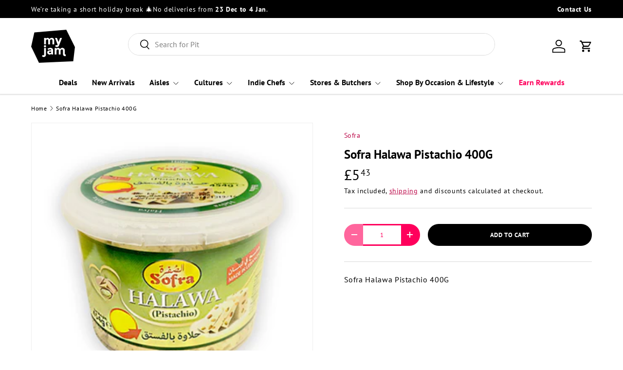

--- FILE ---
content_type: text/html; charset=utf-8
request_url: https://myjam.co.uk/products/sofra-halawa-pistachio-400g
body_size: 39964
content:
<!doctype html>
<html class="no-js" lang="en" dir="ltr">
<head><meta charset="utf-8">
<meta name="viewport" content="width=device-width,initial-scale=1">
<title>Sofra Halawa Pistachio 400G &ndash; MyJam Food</title><link rel="canonical" href="https://myjam.co.uk/products/sofra-halawa-pistachio-400g"><link rel="icon" href="//myjam.co.uk/cdn/shop/files/44b4ba07-e845-400f-a75a-3d307c5bfebc.png?crop=center&height=48&v=1656063687&width=48" type="image/png">
  <link rel="apple-touch-icon" href="//myjam.co.uk/cdn/shop/files/44b4ba07-e845-400f-a75a-3d307c5bfebc.png?crop=center&height=180&v=1656063687&width=180"><meta name="description" content="Sofra Halawa Pistachio 400G"><meta property="og:site_name" content="MyJam Food">
<meta property="og:url" content="https://myjam.co.uk/products/sofra-halawa-pistachio-400g">
<meta property="og:title" content="Sofra Halawa Pistachio 400G">
<meta property="og:type" content="product">
<meta property="og:description" content="Sofra Halawa Pistachio 400G"><meta property="og:image" content="http://myjam.co.uk/cdn/shop/products/5867.jpg?crop=center&height=1200&v=1643314564&width=1200">
  <meta property="og:image:secure_url" content="https://myjam.co.uk/cdn/shop/products/5867.jpg?crop=center&height=1200&v=1643314564&width=1200">
  <meta property="og:image:width" content="450">
  <meta property="og:image:height" content="450"><meta property="og:price:amount" content="5.43">
  <meta property="og:price:currency" content="GBP"><meta name="twitter:site" content="@#"><meta name="twitter:card" content="summary_large_image">
<meta name="twitter:title" content="Sofra Halawa Pistachio 400G">
<meta name="twitter:description" content="Sofra Halawa Pistachio 400G">
<link rel="preload" href="//myjam.co.uk/cdn/shop/t/32/assets/main.css?v=167297049567451841501750327154" as="style"><style data-shopify>
@font-face {
  font-family: "PT Sans";
  font-weight: 400;
  font-style: normal;
  font-display: swap;
  src: url("//myjam.co.uk/cdn/fonts/pt_sans/ptsans_n4.83e02f6420db1e9af259d3d7856d73a9dc4fb7ab.woff2") format("woff2"),
       url("//myjam.co.uk/cdn/fonts/pt_sans/ptsans_n4.031cf9b26e734268d68c385b0ff08ff26d8b4b6b.woff") format("woff");
}
@font-face {
  font-family: "PT Sans";
  font-weight: 400;
  font-style: italic;
  font-display: swap;
  src: url("//myjam.co.uk/cdn/fonts/pt_sans/ptsans_i4.13d0fa4d8e97d77e57a7b87d374df76447561c38.woff2") format("woff2"),
       url("//myjam.co.uk/cdn/fonts/pt_sans/ptsans_i4.1ffe088c0458ba08706c5025ac59c175cc6ceb8d.woff") format("woff");
}
@font-face {
  font-family: "PT Sans";
  font-weight: 700;
  font-style: normal;
  font-display: swap;
  src: url("//myjam.co.uk/cdn/fonts/pt_sans/ptsans_n7.304287b69b0b43b7d5b0f947011857fe41849126.woff2") format("woff2"),
       url("//myjam.co.uk/cdn/fonts/pt_sans/ptsans_n7.6044f7e686f0b0c443754a8289995e64f1aba322.woff") format("woff");
}
@font-face {
  font-family: "PT Sans";
  font-weight: 700;
  font-style: normal;
  font-display: swap;
  src: url("//myjam.co.uk/cdn/fonts/pt_sans/ptsans_n7.304287b69b0b43b7d5b0f947011857fe41849126.woff2") format("woff2"),
       url("//myjam.co.uk/cdn/fonts/pt_sans/ptsans_n7.6044f7e686f0b0c443754a8289995e64f1aba322.woff") format("woff");
}
:root {
      --bg-color: 255 255 255 / 1.0;
      --bg-color-og: 255 255 255 / 1.0;
      --heading-color: 0 0 0;
      --text-color: 0 0 0;
      --text-color-og: 0 0 0;
      --scrollbar-color: 0 0 0;
      --link-color: 186 3 69;
      --link-color-og: 186 3 69;
      --star-color: 252 202 44;
      --sale-price-color: 13 137 62;--swatch-border-color-default: 204 204 204;
        --swatch-border-color-active: 128 128 128;
        --swatch-card-size: 24px;
        --swatch-variant-picker-size: 24px;--color-scheme-1-bg: 0 0 0 / 0.0;
      --color-scheme-1-grad: linear-gradient(100deg, rgba(167, 98, 255, 1) 75%, rgba(199, 156, 255, 0.81) 98%, rgba(231, 214, 253, 0.81) 100%);
      --color-scheme-1-heading: 255 255 255;
      --color-scheme-1-text: 255 255 255;
      --color-scheme-1-btn-bg: 255 255 255;
      --color-scheme-1-btn-text: 0 0 0;
      --color-scheme-1-btn-bg-hover: 225 225 225;--color-scheme-2-bg: 242 244 243 / 1.0;
      --color-scheme-2-grad: ;
      --color-scheme-2-heading: 0 0 0;
      --color-scheme-2-text: 0 0 0;
      --color-scheme-2-btn-bg: 0 0 0;
      --color-scheme-2-btn-text: 255 255 255;
      --color-scheme-2-btn-bg-hover: 46 46 46;--color-scheme-3-bg: 109 174 30 / 1.0;
      --color-scheme-3-grad: linear-gradient(22deg, rgba(92, 159, 10, 1) 16%, rgba(109, 174, 30, 1) 84%);
      --color-scheme-3-heading: 255 255 255;
      --color-scheme-3-text: 255 255 255;
      --color-scheme-3-btn-bg: 252 202 44;
      --color-scheme-3-btn-text: 0 0 0;
      --color-scheme-3-btn-bg-hover: 219 178 47;

      --drawer-bg-color: 255 255 255 / 1.0;
      --drawer-text-color: 0 0 0;

      --panel-bg-color: 242 244 243 / 1.0;
      --panel-heading-color: 0 0 0;
      --panel-text-color: 0 0 0;

      --in-stock-text-color: 13 137 62;
      --low-stock-text-color: 210 134 26;
      --very-low-stock-text-color: 170 24 44;
      --no-stock-text-color: 83 86 90;
      --no-stock-backordered-text-color: 83 86 90;

      --error-bg-color: 244 216 220;
      --error-text-color: 170 24 44;
      --success-bg-color: 109 174 30;
      --success-text-color: 255 255 255;
      --info-bg-color: 242 244 243;
      --info-text-color: 0 0 0;

      --heading-font-family: "PT Sans", sans-serif;
      --heading-font-style: normal;
      --heading-font-weight: 700;
      --heading-scale-start: 2;
      --heading-letter-spacing: 0.0em;

      --navigation-font-family: "PT Sans", sans-serif;
      --navigation-font-style: normal;
      --navigation-font-weight: 700;
      --navigation-letter-spacing: 0.0em;--heading-text-transform: none;
--subheading-text-transform: none;
      --body-font-family: "PT Sans", sans-serif;
      --body-font-style: normal;
      --body-font-weight: 400;
      --body-font-size: 16;
      --body-font-size-px: 16px;
      --body-letter-spacing: 0.04em;

      --section-gap: 24;
      --heading-gap: calc(8 * var(--space-unit));--grid-column-gap: 20px;
      --product-card-gap: 20px;--btn-bg-color: 0 0 0;
      --btn-bg-hover-color: 46 46 46;
      --btn-text-color: 255 255 255;
      --btn-bg-color-og: 0 0 0;
      --btn-text-color-og: 255 255 255;
      --btn-alt-bg-color: 255 255 255;
      --btn-alt-bg-alpha: 1.0;
      --btn-alt-text-color: 255 0 92;
      --btn-border-width: 3px;
      --btn-padding-y: 12px;
      --btn-text-size: 0.80em;

      
      --btn-border-radius: 29px;
      

      --btn-lg-border-radius: 50%;
      --btn-icon-border-radius: 50%;
      --input-with-btn-inner-radius: var(--btn-border-radius);
      --btn-text-transform: uppercase;

      --input-bg-color: 255 255 255 / 1.0;
      --input-text-color: 0 0 0;
      --input-border-width: 3px;
      --input-border-radius: 26px;
      --textarea-border-radius: 12px;
      --input-border-radius: 29px;
      --input-lg-border-radius: 35px;
      --input-bg-color-diff-3: #f7f7f7;
      --input-bg-color-diff-6: #f0f0f0;

      --modal-border-radius: 15px;
      --modal-overlay-color: 0 0 0;
      --modal-overlay-opacity: 0.4;
      --drawer-border-radius: 15px;
      --overlay-border-radius: 18px;--sale-label-bg-color: 198 32 32;
      --sale-label-text-color: 255 255 255;--sold-out-label-bg-color: 51 51 51;
      --sold-out-label-text-color: 255 255 255;--new-label-bg-color: 26 102 210;
      --new-label-text-color: 255 255 255;--preorder-label-bg-color: 170 225 62;
      --preorder-label-text-color: 51 51 51;

      --page-width: 2040px;
      --gutter-sm: 20px;
      --gutter-md: 48px;
      --gutter-lg: 64px;

      --payment-terms-bg-color: #ffffff;

      --coll-card-bg-color: #f2f4f3;
      --coll-card-border-color: rgba(0,0,0,0);

      --card-bg-color: 255 255 255;
      --card-text-color: 51 51 51;
      --card-border-color: #dddddd;

      --reading-width: 48em;
        --cart-savings-color: 198 32 32
      
    }@media (max-width: 769px) {
      :root {
        --reading-width: 36em;
      }
    }
  </style><link rel="stylesheet" href="//myjam.co.uk/cdn/shop/t/32/assets/main.css?v=167297049567451841501750327154">
  <script src="//myjam.co.uk/cdn/shop/t/32/assets/main.js?v=111714404738605116871750327154" defer="defer"></script><link rel="preload" href="//myjam.co.uk/cdn/fonts/pt_sans/ptsans_n4.83e02f6420db1e9af259d3d7856d73a9dc4fb7ab.woff2" as="font" type="font/woff2" crossorigin fetchpriority="high"><link rel="preload" href="//myjam.co.uk/cdn/fonts/pt_sans/ptsans_n7.304287b69b0b43b7d5b0f947011857fe41849126.woff2" as="font" type="font/woff2" crossorigin fetchpriority="high"><script>window.performance && window.performance.mark && window.performance.mark('shopify.content_for_header.start');</script><meta name="google-site-verification" content="A2awXHhH5TnSZGfvkcIQ2vpEuESWzhNzp35DIrSZU3w">
<meta id="shopify-digital-wallet" name="shopify-digital-wallet" content="/56264392727/digital_wallets/dialog">
<meta name="shopify-checkout-api-token" content="192386ac3cc225522fa140262a4bd730">
<link rel="alternate" type="application/json+oembed" href="https://myjam.co.uk/products/sofra-halawa-pistachio-400g.oembed">
<script async="async" src="/checkouts/internal/preloads.js?locale=en-GB"></script>
<link rel="preconnect" href="https://shop.app" crossorigin="anonymous">
<script async="async" src="https://shop.app/checkouts/internal/preloads.js?locale=en-GB&shop_id=56264392727" crossorigin="anonymous"></script>
<script id="apple-pay-shop-capabilities" type="application/json">{"shopId":56264392727,"countryCode":"GB","currencyCode":"GBP","merchantCapabilities":["supports3DS"],"merchantId":"gid:\/\/shopify\/Shop\/56264392727","merchantName":"MyJam Food","requiredBillingContactFields":["postalAddress","email","phone"],"requiredShippingContactFields":["postalAddress","email","phone"],"shippingType":"shipping","supportedNetworks":["visa","maestro","masterCard","amex"],"total":{"type":"pending","label":"MyJam Food","amount":"1.00"},"shopifyPaymentsEnabled":true,"supportsSubscriptions":true}</script>
<script id="shopify-features" type="application/json">{"accessToken":"192386ac3cc225522fa140262a4bd730","betas":["rich-media-storefront-analytics"],"domain":"myjam.co.uk","predictiveSearch":true,"shopId":56264392727,"locale":"en"}</script>
<script>var Shopify = Shopify || {};
Shopify.shop = "myjamstore.myshopify.com";
Shopify.locale = "en";
Shopify.currency = {"active":"GBP","rate":"1.0"};
Shopify.country = "GB";
Shopify.theme = {"name":"Canopy V25","id":181354856831,"schema_name":"Canopy","schema_version":"7.0.0","theme_store_id":732,"role":"main"};
Shopify.theme.handle = "null";
Shopify.theme.style = {"id":null,"handle":null};
Shopify.cdnHost = "myjam.co.uk/cdn";
Shopify.routes = Shopify.routes || {};
Shopify.routes.root = "/";</script>
<script type="module">!function(o){(o.Shopify=o.Shopify||{}).modules=!0}(window);</script>
<script>!function(o){function n(){var o=[];function n(){o.push(Array.prototype.slice.apply(arguments))}return n.q=o,n}var t=o.Shopify=o.Shopify||{};t.loadFeatures=n(),t.autoloadFeatures=n()}(window);</script>
<script>
  window.ShopifyPay = window.ShopifyPay || {};
  window.ShopifyPay.apiHost = "shop.app\/pay";
  window.ShopifyPay.redirectState = null;
</script>
<script id="shop-js-analytics" type="application/json">{"pageType":"product"}</script>
<script defer="defer" async type="module" src="//myjam.co.uk/cdn/shopifycloud/shop-js/modules/v2/client.init-shop-cart-sync_C5BV16lS.en.esm.js"></script>
<script defer="defer" async type="module" src="//myjam.co.uk/cdn/shopifycloud/shop-js/modules/v2/chunk.common_CygWptCX.esm.js"></script>
<script type="module">
  await import("//myjam.co.uk/cdn/shopifycloud/shop-js/modules/v2/client.init-shop-cart-sync_C5BV16lS.en.esm.js");
await import("//myjam.co.uk/cdn/shopifycloud/shop-js/modules/v2/chunk.common_CygWptCX.esm.js");

  window.Shopify.SignInWithShop?.initShopCartSync?.({"fedCMEnabled":true,"windoidEnabled":true});

</script>
<script>
  window.Shopify = window.Shopify || {};
  if (!window.Shopify.featureAssets) window.Shopify.featureAssets = {};
  window.Shopify.featureAssets['shop-js'] = {"shop-cart-sync":["modules/v2/client.shop-cart-sync_ZFArdW7E.en.esm.js","modules/v2/chunk.common_CygWptCX.esm.js"],"init-fed-cm":["modules/v2/client.init-fed-cm_CmiC4vf6.en.esm.js","modules/v2/chunk.common_CygWptCX.esm.js"],"shop-button":["modules/v2/client.shop-button_tlx5R9nI.en.esm.js","modules/v2/chunk.common_CygWptCX.esm.js"],"shop-cash-offers":["modules/v2/client.shop-cash-offers_DOA2yAJr.en.esm.js","modules/v2/chunk.common_CygWptCX.esm.js","modules/v2/chunk.modal_D71HUcav.esm.js"],"init-windoid":["modules/v2/client.init-windoid_sURxWdc1.en.esm.js","modules/v2/chunk.common_CygWptCX.esm.js"],"shop-toast-manager":["modules/v2/client.shop-toast-manager_ClPi3nE9.en.esm.js","modules/v2/chunk.common_CygWptCX.esm.js"],"init-shop-email-lookup-coordinator":["modules/v2/client.init-shop-email-lookup-coordinator_B8hsDcYM.en.esm.js","modules/v2/chunk.common_CygWptCX.esm.js"],"init-shop-cart-sync":["modules/v2/client.init-shop-cart-sync_C5BV16lS.en.esm.js","modules/v2/chunk.common_CygWptCX.esm.js"],"avatar":["modules/v2/client.avatar_BTnouDA3.en.esm.js"],"pay-button":["modules/v2/client.pay-button_FdsNuTd3.en.esm.js","modules/v2/chunk.common_CygWptCX.esm.js"],"init-customer-accounts":["modules/v2/client.init-customer-accounts_DxDtT_ad.en.esm.js","modules/v2/client.shop-login-button_C5VAVYt1.en.esm.js","modules/v2/chunk.common_CygWptCX.esm.js","modules/v2/chunk.modal_D71HUcav.esm.js"],"init-shop-for-new-customer-accounts":["modules/v2/client.init-shop-for-new-customer-accounts_ChsxoAhi.en.esm.js","modules/v2/client.shop-login-button_C5VAVYt1.en.esm.js","modules/v2/chunk.common_CygWptCX.esm.js","modules/v2/chunk.modal_D71HUcav.esm.js"],"shop-login-button":["modules/v2/client.shop-login-button_C5VAVYt1.en.esm.js","modules/v2/chunk.common_CygWptCX.esm.js","modules/v2/chunk.modal_D71HUcav.esm.js"],"init-customer-accounts-sign-up":["modules/v2/client.init-customer-accounts-sign-up_CPSyQ0Tj.en.esm.js","modules/v2/client.shop-login-button_C5VAVYt1.en.esm.js","modules/v2/chunk.common_CygWptCX.esm.js","modules/v2/chunk.modal_D71HUcav.esm.js"],"shop-follow-button":["modules/v2/client.shop-follow-button_Cva4Ekp9.en.esm.js","modules/v2/chunk.common_CygWptCX.esm.js","modules/v2/chunk.modal_D71HUcav.esm.js"],"checkout-modal":["modules/v2/client.checkout-modal_BPM8l0SH.en.esm.js","modules/v2/chunk.common_CygWptCX.esm.js","modules/v2/chunk.modal_D71HUcav.esm.js"],"lead-capture":["modules/v2/client.lead-capture_Bi8yE_yS.en.esm.js","modules/v2/chunk.common_CygWptCX.esm.js","modules/v2/chunk.modal_D71HUcav.esm.js"],"shop-login":["modules/v2/client.shop-login_D6lNrXab.en.esm.js","modules/v2/chunk.common_CygWptCX.esm.js","modules/v2/chunk.modal_D71HUcav.esm.js"],"payment-terms":["modules/v2/client.payment-terms_CZxnsJam.en.esm.js","modules/v2/chunk.common_CygWptCX.esm.js","modules/v2/chunk.modal_D71HUcav.esm.js"]};
</script>
<script>(function() {
  var isLoaded = false;
  function asyncLoad() {
    if (isLoaded) return;
    isLoaded = true;
    var urls = ["https:\/\/cdn.rebuyengine.com\/onsite\/js\/rebuy.js?shop=myjamstore.myshopify.com"];
    for (var i = 0; i < urls.length; i++) {
      var s = document.createElement('script');
      s.type = 'text/javascript';
      s.async = true;
      s.src = urls[i];
      var x = document.getElementsByTagName('script')[0];
      x.parentNode.insertBefore(s, x);
    }
  };
  if(window.attachEvent) {
    window.attachEvent('onload', asyncLoad);
  } else {
    window.addEventListener('load', asyncLoad, false);
  }
})();</script>
<script id="__st">var __st={"a":56264392727,"offset":0,"reqid":"ce30ca44-713a-40b5-b025-0ca71746448a-1768727279","pageurl":"myjam.co.uk\/products\/sofra-halawa-pistachio-400g","u":"e72ca4cd5556","p":"product","rtyp":"product","rid":6674365579287};</script>
<script>window.ShopifyPaypalV4VisibilityTracking = true;</script>
<script id="captcha-bootstrap">!function(){'use strict';const t='contact',e='account',n='new_comment',o=[[t,t],['blogs',n],['comments',n],[t,'customer']],c=[[e,'customer_login'],[e,'guest_login'],[e,'recover_customer_password'],[e,'create_customer']],r=t=>t.map((([t,e])=>`form[action*='/${t}']:not([data-nocaptcha='true']) input[name='form_type'][value='${e}']`)).join(','),a=t=>()=>t?[...document.querySelectorAll(t)].map((t=>t.form)):[];function s(){const t=[...o],e=r(t);return a(e)}const i='password',u='form_key',d=['recaptcha-v3-token','g-recaptcha-response','h-captcha-response',i],f=()=>{try{return window.sessionStorage}catch{return}},m='__shopify_v',_=t=>t.elements[u];function p(t,e,n=!1){try{const o=window.sessionStorage,c=JSON.parse(o.getItem(e)),{data:r}=function(t){const{data:e,action:n}=t;return t[m]||n?{data:e,action:n}:{data:t,action:n}}(c);for(const[e,n]of Object.entries(r))t.elements[e]&&(t.elements[e].value=n);n&&o.removeItem(e)}catch(o){console.error('form repopulation failed',{error:o})}}const l='form_type',E='cptcha';function T(t){t.dataset[E]=!0}const w=window,h=w.document,L='Shopify',v='ce_forms',y='captcha';let A=!1;((t,e)=>{const n=(g='f06e6c50-85a8-45c8-87d0-21a2b65856fe',I='https://cdn.shopify.com/shopifycloud/storefront-forms-hcaptcha/ce_storefront_forms_captcha_hcaptcha.v1.5.2.iife.js',D={infoText:'Protected by hCaptcha',privacyText:'Privacy',termsText:'Terms'},(t,e,n)=>{const o=w[L][v],c=o.bindForm;if(c)return c(t,g,e,D).then(n);var r;o.q.push([[t,g,e,D],n]),r=I,A||(h.body.append(Object.assign(h.createElement('script'),{id:'captcha-provider',async:!0,src:r})),A=!0)});var g,I,D;w[L]=w[L]||{},w[L][v]=w[L][v]||{},w[L][v].q=[],w[L][y]=w[L][y]||{},w[L][y].protect=function(t,e){n(t,void 0,e),T(t)},Object.freeze(w[L][y]),function(t,e,n,w,h,L){const[v,y,A,g]=function(t,e,n){const i=e?o:[],u=t?c:[],d=[...i,...u],f=r(d),m=r(i),_=r(d.filter((([t,e])=>n.includes(e))));return[a(f),a(m),a(_),s()]}(w,h,L),I=t=>{const e=t.target;return e instanceof HTMLFormElement?e:e&&e.form},D=t=>v().includes(t);t.addEventListener('submit',(t=>{const e=I(t);if(!e)return;const n=D(e)&&!e.dataset.hcaptchaBound&&!e.dataset.recaptchaBound,o=_(e),c=g().includes(e)&&(!o||!o.value);(n||c)&&t.preventDefault(),c&&!n&&(function(t){try{if(!f())return;!function(t){const e=f();if(!e)return;const n=_(t);if(!n)return;const o=n.value;o&&e.removeItem(o)}(t);const e=Array.from(Array(32),(()=>Math.random().toString(36)[2])).join('');!function(t,e){_(t)||t.append(Object.assign(document.createElement('input'),{type:'hidden',name:u})),t.elements[u].value=e}(t,e),function(t,e){const n=f();if(!n)return;const o=[...t.querySelectorAll(`input[type='${i}']`)].map((({name:t})=>t)),c=[...d,...o],r={};for(const[a,s]of new FormData(t).entries())c.includes(a)||(r[a]=s);n.setItem(e,JSON.stringify({[m]:1,action:t.action,data:r}))}(t,e)}catch(e){console.error('failed to persist form',e)}}(e),e.submit())}));const S=(t,e)=>{t&&!t.dataset[E]&&(n(t,e.some((e=>e===t))),T(t))};for(const o of['focusin','change'])t.addEventListener(o,(t=>{const e=I(t);D(e)&&S(e,y())}));const B=e.get('form_key'),M=e.get(l),P=B&&M;t.addEventListener('DOMContentLoaded',(()=>{const t=y();if(P)for(const e of t)e.elements[l].value===M&&p(e,B);[...new Set([...A(),...v().filter((t=>'true'===t.dataset.shopifyCaptcha))])].forEach((e=>S(e,t)))}))}(h,new URLSearchParams(w.location.search),n,t,e,['guest_login'])})(!0,!0)}();</script>
<script integrity="sha256-4kQ18oKyAcykRKYeNunJcIwy7WH5gtpwJnB7kiuLZ1E=" data-source-attribution="shopify.loadfeatures" defer="defer" src="//myjam.co.uk/cdn/shopifycloud/storefront/assets/storefront/load_feature-a0a9edcb.js" crossorigin="anonymous"></script>
<script crossorigin="anonymous" defer="defer" src="//myjam.co.uk/cdn/shopifycloud/storefront/assets/shopify_pay/storefront-65b4c6d7.js?v=20250812"></script>
<script data-source-attribution="shopify.dynamic_checkout.dynamic.init">var Shopify=Shopify||{};Shopify.PaymentButton=Shopify.PaymentButton||{isStorefrontPortableWallets:!0,init:function(){window.Shopify.PaymentButton.init=function(){};var t=document.createElement("script");t.src="https://myjam.co.uk/cdn/shopifycloud/portable-wallets/latest/portable-wallets.en.js",t.type="module",document.head.appendChild(t)}};
</script>
<script data-source-attribution="shopify.dynamic_checkout.buyer_consent">
  function portableWalletsHideBuyerConsent(e){var t=document.getElementById("shopify-buyer-consent"),n=document.getElementById("shopify-subscription-policy-button");t&&n&&(t.classList.add("hidden"),t.setAttribute("aria-hidden","true"),n.removeEventListener("click",e))}function portableWalletsShowBuyerConsent(e){var t=document.getElementById("shopify-buyer-consent"),n=document.getElementById("shopify-subscription-policy-button");t&&n&&(t.classList.remove("hidden"),t.removeAttribute("aria-hidden"),n.addEventListener("click",e))}window.Shopify?.PaymentButton&&(window.Shopify.PaymentButton.hideBuyerConsent=portableWalletsHideBuyerConsent,window.Shopify.PaymentButton.showBuyerConsent=portableWalletsShowBuyerConsent);
</script>
<script data-source-attribution="shopify.dynamic_checkout.cart.bootstrap">document.addEventListener("DOMContentLoaded",(function(){function t(){return document.querySelector("shopify-accelerated-checkout-cart, shopify-accelerated-checkout")}if(t())Shopify.PaymentButton.init();else{new MutationObserver((function(e,n){t()&&(Shopify.PaymentButton.init(),n.disconnect())})).observe(document.body,{childList:!0,subtree:!0})}}));
</script>
<link id="shopify-accelerated-checkout-styles" rel="stylesheet" media="screen" href="https://myjam.co.uk/cdn/shopifycloud/portable-wallets/latest/accelerated-checkout-backwards-compat.css" crossorigin="anonymous">
<style id="shopify-accelerated-checkout-cart">
        #shopify-buyer-consent {
  margin-top: 1em;
  display: inline-block;
  width: 100%;
}

#shopify-buyer-consent.hidden {
  display: none;
}

#shopify-subscription-policy-button {
  background: none;
  border: none;
  padding: 0;
  text-decoration: underline;
  font-size: inherit;
  cursor: pointer;
}

#shopify-subscription-policy-button::before {
  box-shadow: none;
}

      </style>
<script id="sections-script" data-sections="header,footer" defer="defer" src="//myjam.co.uk/cdn/shop/t/32/compiled_assets/scripts.js?v=22070"></script>
<script>window.performance && window.performance.mark && window.performance.mark('shopify.content_for_header.end');</script>


  <script>document.documentElement.className = document.documentElement.className.replace('no-js', 'js');</script><!-- CC Custom Head Start --><!-- CC Custom Head End --><!-- BEGIN app block: shopify://apps/eg-auto-add-to-cart/blocks/app-embed/0f7d4f74-1e89-4820-aec4-6564d7e535d2 -->










  
    <script
      async
      type="text/javascript"
      src="https://cdn.506.io/eg/script.js?shop=myjamstore.myshopify.com&v=7"
    ></script>
  



  <meta id="easygift-shop" itemid="c2hvcF8kXzE3Njg3MjcyODA=" content="{&quot;isInstalled&quot;:true,&quot;installedOn&quot;:&quot;2025-04-18T13:58:34.509Z&quot;,&quot;appVersion&quot;:&quot;3.0&quot;,&quot;subscriptionName&quot;:&quot;Standard&quot;,&quot;cartAnalytics&quot;:true,&quot;freeTrialEndsOn&quot;:null,&quot;settings&quot;:{&quot;reminderBannerStyle&quot;:{&quot;position&quot;:{&quot;horizontal&quot;:&quot;right&quot;,&quot;vertical&quot;:&quot;bottom&quot;},&quot;closingMode&quot;:&quot;doNotAutoClose&quot;,&quot;cssStyles&quot;:&quot;&quot;,&quot;displayAfter&quot;:5,&quot;headerText&quot;:&quot;&quot;,&quot;imageUrl&quot;:null,&quot;primaryColor&quot;:&quot;#000000&quot;,&quot;reshowBannerAfter&quot;:&quot;everyNewSession&quot;,&quot;selfcloseAfter&quot;:5,&quot;showImage&quot;:false,&quot;subHeaderText&quot;:&quot;&quot;},&quot;addedItemIdentifier&quot;:&quot;_Gifted&quot;,&quot;ignoreOtherAppLineItems&quot;:null,&quot;customVariantsInfoLifetimeMins&quot;:1440,&quot;redirectPath&quot;:null,&quot;ignoreNonStandardCartRequests&quot;:false,&quot;bannerStyle&quot;:{&quot;position&quot;:{&quot;horizontal&quot;:&quot;right&quot;,&quot;vertical&quot;:&quot;bottom&quot;},&quot;cssStyles&quot;:null,&quot;primaryColor&quot;:&quot;#000000&quot;},&quot;themePresetId&quot;:null,&quot;notificationStyle&quot;:{&quot;position&quot;:{&quot;horizontal&quot;:null,&quot;vertical&quot;:null},&quot;cssStyles&quot;:null,&quot;duration&quot;:null,&quot;hasCustomizations&quot;:false,&quot;primaryColor&quot;:null},&quot;fetchCartData&quot;:false,&quot;useLocalStorage&quot;:{&quot;enabled&quot;:false,&quot;expiryMinutes&quot;:null},&quot;popupStyle&quot;:{&quot;addButtonText&quot;:null,&quot;cssStyles&quot;:null,&quot;dismissButtonText&quot;:null,&quot;hasCustomizations&quot;:false,&quot;imageUrl&quot;:null,&quot;outOfStockButtonText&quot;:null,&quot;primaryColor&quot;:null,&quot;secondaryColor&quot;:null,&quot;showProductLink&quot;:false,&quot;subscriptionLabel&quot;:null},&quot;refreshAfterBannerClick&quot;:false,&quot;disableReapplyRules&quot;:false,&quot;disableReloadOnFailedAddition&quot;:false,&quot;autoReloadCartPage&quot;:false,&quot;ajaxRedirectPath&quot;:null,&quot;allowSimultaneousRequests&quot;:false,&quot;applyRulesOnCheckout&quot;:false,&quot;enableCartCtrlOverrides&quot;:true,&quot;scriptSettings&quot;:{&quot;branding&quot;:{&quot;removalRequestSent&quot;:null,&quot;show&quot;:false},&quot;productPageRedirection&quot;:{&quot;enabled&quot;:false,&quot;products&quot;:[],&quot;redirectionURL&quot;:&quot;\/&quot;},&quot;debugging&quot;:{&quot;enabled&quot;:false,&quot;enabledOn&quot;:null,&quot;stringifyObj&quot;:false},&quot;fetchProductInfoFromSavedDomain&quot;:false,&quot;enableBuyNowInterceptions&quot;:false,&quot;removeProductsAddedFromExpiredRules&quot;:false,&quot;useFinalPrice&quot;:false,&quot;hideGiftedPropertyText&quot;:false,&quot;fetchCartDataBeforeRequest&quot;:false,&quot;customCSS&quot;:null,&quot;decodePayload&quot;:false,&quot;delayUpdates&quot;:2000,&quot;hideAlertsOnFrontend&quot;:false,&quot;removeEGPropertyFromSplitActionLineItems&quot;:false}},&quot;translations&quot;:null,&quot;defaultLocale&quot;:&quot;en&quot;,&quot;shopDomain&quot;:&quot;myjam.co.uk&quot;}">


<script defer>
  (async function() {
    try {

      const blockVersion = "v3"
      if (blockVersion != "v3") {
        return
      }

      let metaErrorFlag = false;
      if (metaErrorFlag) {
        return
      }

      // Parse metafields as JSON
      const metafields = {};

      // Process metafields in JavaScript
      let savedRulesArray = [];
      for (const [key, value] of Object.entries(metafields)) {
        if (value) {
          for (const prop in value) {
            // avoiding Object.Keys for performance gain -- no need to make an array of keys.
            savedRulesArray.push(value);
            break;
          }
        }
      }

      const metaTag = document.createElement('meta');
      metaTag.id = 'easygift-rules';
      metaTag.content = JSON.stringify(savedRulesArray);
      metaTag.setAttribute('itemid', 'cnVsZXNfJF8xNzY4NzI3Mjgw');

      document.head.appendChild(metaTag);
      } catch (err) {
        
      }
  })();
</script>


  <script
    type="text/javascript"
    defer
  >

    (function () {
      try {
        window.EG_INFO = window.EG_INFO || {};
        var shopInfo = {"isInstalled":true,"installedOn":"2025-04-18T13:58:34.509Z","appVersion":"3.0","subscriptionName":"Standard","cartAnalytics":true,"freeTrialEndsOn":null,"settings":{"reminderBannerStyle":{"position":{"horizontal":"right","vertical":"bottom"},"closingMode":"doNotAutoClose","cssStyles":"","displayAfter":5,"headerText":"","imageUrl":null,"primaryColor":"#000000","reshowBannerAfter":"everyNewSession","selfcloseAfter":5,"showImage":false,"subHeaderText":""},"addedItemIdentifier":"_Gifted","ignoreOtherAppLineItems":null,"customVariantsInfoLifetimeMins":1440,"redirectPath":null,"ignoreNonStandardCartRequests":false,"bannerStyle":{"position":{"horizontal":"right","vertical":"bottom"},"cssStyles":null,"primaryColor":"#000000"},"themePresetId":null,"notificationStyle":{"position":{"horizontal":null,"vertical":null},"cssStyles":null,"duration":null,"hasCustomizations":false,"primaryColor":null},"fetchCartData":false,"useLocalStorage":{"enabled":false,"expiryMinutes":null},"popupStyle":{"addButtonText":null,"cssStyles":null,"dismissButtonText":null,"hasCustomizations":false,"imageUrl":null,"outOfStockButtonText":null,"primaryColor":null,"secondaryColor":null,"showProductLink":false,"subscriptionLabel":null},"refreshAfterBannerClick":false,"disableReapplyRules":false,"disableReloadOnFailedAddition":false,"autoReloadCartPage":false,"ajaxRedirectPath":null,"allowSimultaneousRequests":false,"applyRulesOnCheckout":false,"enableCartCtrlOverrides":true,"scriptSettings":{"branding":{"removalRequestSent":null,"show":false},"productPageRedirection":{"enabled":false,"products":[],"redirectionURL":"\/"},"debugging":{"enabled":false,"enabledOn":null,"stringifyObj":false},"fetchProductInfoFromSavedDomain":false,"enableBuyNowInterceptions":false,"removeProductsAddedFromExpiredRules":false,"useFinalPrice":false,"hideGiftedPropertyText":false,"fetchCartDataBeforeRequest":false,"customCSS":null,"decodePayload":false,"delayUpdates":2000,"hideAlertsOnFrontend":false,"removeEGPropertyFromSplitActionLineItems":false}},"translations":null,"defaultLocale":"en","shopDomain":"myjam.co.uk"};
        var productRedirectionEnabled = shopInfo.settings.scriptSettings.productPageRedirection.enabled;
        if (["Unlimited", "Enterprise"].includes(shopInfo.subscriptionName) && productRedirectionEnabled) {
          var products = shopInfo.settings.scriptSettings.productPageRedirection.products;
          if (products.length > 0) {
            var productIds = products.map(function(prod) {
              var productGid = prod.id;
              var productIdNumber = parseInt(productGid.split('/').pop());
              return productIdNumber;
            });
            var productInfo = {"id":6674365579287,"title":"Sofra Halawa Pistachio 400G","handle":"sofra-halawa-pistachio-400g","description":"Sofra Halawa Pistachio 400G","published_at":"2023-06-11T07:43:11+01:00","created_at":"2022-01-27T18:38:01+00:00","vendor":"Sofra","type":"Halawa","tags":["Internal: Jams \u0026 Honey","Pantry","Tiktok- Catalog"],"price":543,"price_min":543,"price_max":543,"available":true,"price_varies":false,"compare_at_price":null,"compare_at_price_min":0,"compare_at_price_max":0,"compare_at_price_varies":false,"variants":[{"id":39833163399191,"title":"Default Title","option1":"Default Title","option2":null,"option3":null,"sku":"1003383","requires_shipping":true,"taxable":false,"featured_image":null,"available":true,"name":"Sofra Halawa Pistachio 400G","public_title":null,"options":["Default Title"],"price":543,"weight":0,"compare_at_price":null,"inventory_management":null,"barcode":"5060948012874","requires_selling_plan":false,"selling_plan_allocations":[],"quantity_rule":{"min":1,"max":null,"increment":1}}],"images":["\/\/myjam.co.uk\/cdn\/shop\/products\/5867.jpg?v=1643314564"],"featured_image":"\/\/myjam.co.uk\/cdn\/shop\/products\/5867.jpg?v=1643314564","options":["Title"],"media":[{"alt":null,"id":20932889935895,"position":1,"preview_image":{"aspect_ratio":1.0,"height":450,"width":450,"src":"\/\/myjam.co.uk\/cdn\/shop\/products\/5867.jpg?v=1643314564"},"aspect_ratio":1.0,"height":450,"media_type":"image","src":"\/\/myjam.co.uk\/cdn\/shop\/products\/5867.jpg?v=1643314564","width":450}],"requires_selling_plan":false,"selling_plan_groups":[],"content":"Sofra Halawa Pistachio 400G"};
            var isProductInList = productIds.includes(productInfo.id);
            if (isProductInList) {
              var redirectionURL = shopInfo.settings.scriptSettings.productPageRedirection.redirectionURL;
              if (redirectionURL) {
                window.location = redirectionURL;
              }
            }
          }
        }

        

          var rawPriceString = "5.43";
    
          rawPriceString = rawPriceString.trim();
    
          var normalisedPrice;

          function processNumberString(str) {
            // Helper to find the rightmost index of '.', ',' or "'"
            const lastDot = str.lastIndexOf('.');
            const lastComma = str.lastIndexOf(',');
            const lastApostrophe = str.lastIndexOf("'");
            const lastIndex = Math.max(lastDot, lastComma, lastApostrophe);

            // If no punctuation, remove any stray spaces and return
            if (lastIndex === -1) {
              return str.replace(/[.,'\s]/g, '');
            }

            // Extract parts
            const before = str.slice(0, lastIndex).replace(/[.,'\s]/g, '');
            const after = str.slice(lastIndex + 1).replace(/[.,'\s]/g, '');

            // If the after part is 1 or 2 digits, treat as decimal
            if (after.length > 0 && after.length <= 2) {
              return `${before}.${after}`;
            }

            // Otherwise treat as integer with thousands separator removed
            return before + after;
          }

          normalisedPrice = processNumberString(rawPriceString)

          window.EG_INFO["39833163399191"] = {
            "price": `${normalisedPrice}`,
            "presentmentPrices": {
              "edges": [
                {
                  "node": {
                    "price": {
                      "amount": `${normalisedPrice}`,
                      "currencyCode": "GBP"
                    }
                  }
                }
              ]
            },
            "sellingPlanGroups": {
              "edges": [
                
              ]
            },
            "product": {
              "id": "gid://shopify/Product/6674365579287",
              "tags": ["Internal: Jams \u0026 Honey","Pantry","Tiktok- Catalog"],
              "collections": {
                "pageInfo": {
                  "hasNextPage": false
                },
                "edges": [
                  
                    {
                      "node": {
                        "id": "gid://shopify/Collection/271832907799"
                      }
                    },
                  
                    {
                      "node": {
                        "id": "gid://shopify/Collection/273324572695"
                      }
                    },
                  
                    {
                      "node": {
                        "id": "gid://shopify/Collection/266954375191"
                      }
                    },
                  
                    {
                      "node": {
                        "id": "gid://shopify/Collection/265987031063"
                      }
                    },
                  
                    {
                      "node": {
                        "id": "gid://shopify/Collection/273438605335"
                      }
                    },
                  
                    {
                      "node": {
                        "id": "gid://shopify/Collection/272045899799"
                      }
                    },
                  
                    {
                      "node": {
                        "id": "gid://shopify/Collection/266784735255"
                      }
                    },
                  
                    {
                      "node": {
                        "id": "gid://shopify/Collection/275291701271"
                      }
                    },
                  
                    {
                      "node": {
                        "id": "gid://shopify/Collection/272044621847"
                      }
                    },
                  
                    {
                      "node": {
                        "id": "gid://shopify/Collection/272044851223"
                      }
                    },
                  
                    {
                      "node": {
                        "id": "gid://shopify/Collection/465627021335"
                      }
                    }
                  
                ]
              }
            },
            "id": "39833163399191",
            "timestamp": 1768727280
          };
        
      } catch(err) {
      return
    }})()
  </script>



<!-- END app block --><!-- BEGIN app block: shopify://apps/klaviyo-email-marketing-sms/blocks/klaviyo-onsite-embed/2632fe16-c075-4321-a88b-50b567f42507 -->












  <script async src="https://static.klaviyo.com/onsite/js/UVfxhw/klaviyo.js?company_id=UVfxhw"></script>
  <script>!function(){if(!window.klaviyo){window._klOnsite=window._klOnsite||[];try{window.klaviyo=new Proxy({},{get:function(n,i){return"push"===i?function(){var n;(n=window._klOnsite).push.apply(n,arguments)}:function(){for(var n=arguments.length,o=new Array(n),w=0;w<n;w++)o[w]=arguments[w];var t="function"==typeof o[o.length-1]?o.pop():void 0,e=new Promise((function(n){window._klOnsite.push([i].concat(o,[function(i){t&&t(i),n(i)}]))}));return e}}})}catch(n){window.klaviyo=window.klaviyo||[],window.klaviyo.push=function(){var n;(n=window._klOnsite).push.apply(n,arguments)}}}}();</script>

  
    <script id="viewed_product">
      if (item == null) {
        var _learnq = _learnq || [];

        var MetafieldReviews = null
        var MetafieldYotpoRating = null
        var MetafieldYotpoCount = null
        var MetafieldLooxRating = null
        var MetafieldLooxCount = null
        var okendoProduct = null
        var okendoProductReviewCount = null
        var okendoProductReviewAverageValue = null
        try {
          // The following fields are used for Customer Hub recently viewed in order to add reviews.
          // This information is not part of __kla_viewed. Instead, it is part of __kla_viewed_reviewed_items
          MetafieldReviews = {};
          MetafieldYotpoRating = null
          MetafieldYotpoCount = null
          MetafieldLooxRating = null
          MetafieldLooxCount = null

          okendoProduct = null
          // If the okendo metafield is not legacy, it will error, which then requires the new json formatted data
          if (okendoProduct && 'error' in okendoProduct) {
            okendoProduct = null
          }
          okendoProductReviewCount = okendoProduct ? okendoProduct.reviewCount : null
          okendoProductReviewAverageValue = okendoProduct ? okendoProduct.reviewAverageValue : null
        } catch (error) {
          console.error('Error in Klaviyo onsite reviews tracking:', error);
        }

        var item = {
          Name: "Sofra Halawa Pistachio 400G",
          ProductID: 6674365579287,
          Categories: ["Brands","Breakfast","Halva","Jams, Honey \u0026 Spreads","MyJam- All products","Other Sofra pantry items","Pantry","Quick Order","Sofra","Sofra Spreads","Tiktok- Catalog"],
          ImageURL: "https://myjam.co.uk/cdn/shop/products/5867_grande.jpg?v=1643314564",
          URL: "https://myjam.co.uk/products/sofra-halawa-pistachio-400g",
          Brand: "Sofra",
          Price: "£5.43",
          Value: "5.43",
          CompareAtPrice: "£0.00"
        };
        _learnq.push(['track', 'Viewed Product', item]);
        _learnq.push(['trackViewedItem', {
          Title: item.Name,
          ItemId: item.ProductID,
          Categories: item.Categories,
          ImageUrl: item.ImageURL,
          Url: item.URL,
          Metadata: {
            Brand: item.Brand,
            Price: item.Price,
            Value: item.Value,
            CompareAtPrice: item.CompareAtPrice
          },
          metafields:{
            reviews: MetafieldReviews,
            yotpo:{
              rating: MetafieldYotpoRating,
              count: MetafieldYotpoCount,
            },
            loox:{
              rating: MetafieldLooxRating,
              count: MetafieldLooxCount,
            },
            okendo: {
              rating: okendoProductReviewAverageValue,
              count: okendoProductReviewCount,
            }
          }
        }]);
      }
    </script>
  




  <script>
    window.klaviyoReviewsProductDesignMode = false
  </script>







<!-- END app block --><!-- BEGIN app block: shopify://apps/instant-section-page-builder/blocks/instant_core/927e19d9-4e68-41db-99c7-d8debdc1f80d -->
<script>
window.Instant = {
  initialized: true,
  initializedAppEmbed: true,
  initializedVersion: 'latest',
  swiperScriptUrl: 'https://cdn.shopify.com/extensions/019bc6a9-73b5-7215-ba7a-5c83a88c0b68/instant-shopify-66/assets/swiper-bundle.min.js'
};
</script>

<!-- END app block --><script src="https://cdn.shopify.com/extensions/019bc7e9-d98c-71e0-bb25-69de9349bf29/smile-io-266/assets/smile-loader.js" type="text/javascript" defer="defer"></script>
<script src="https://cdn.shopify.com/extensions/019b09dd-709f-7233-8c82-cc4081277048/klaviyo-email-marketing-44/assets/app.js" type="text/javascript" defer="defer"></script>
<link href="https://cdn.shopify.com/extensions/019b09dd-709f-7233-8c82-cc4081277048/klaviyo-email-marketing-44/assets/app.css" rel="stylesheet" type="text/css" media="all">
<script src="https://cdn.shopify.com/extensions/019bc75c-0e0f-781a-beb7-685f0b0e2623/rebuy-personalization-engine-253/assets/rebuy-extensions.js" type="text/javascript" defer="defer"></script>
<script src="https://cdn.shopify.com/extensions/019bc6a9-73b5-7215-ba7a-5c83a88c0b68/instant-shopify-66/assets/instant-core.min.js" type="text/javascript" defer="defer"></script>
<link href="https://monorail-edge.shopifysvc.com" rel="dns-prefetch">
<script>(function(){if ("sendBeacon" in navigator && "performance" in window) {try {var session_token_from_headers = performance.getEntriesByType('navigation')[0].serverTiming.find(x => x.name == '_s').description;} catch {var session_token_from_headers = undefined;}var session_cookie_matches = document.cookie.match(/_shopify_s=([^;]*)/);var session_token_from_cookie = session_cookie_matches && session_cookie_matches.length === 2 ? session_cookie_matches[1] : "";var session_token = session_token_from_headers || session_token_from_cookie || "";function handle_abandonment_event(e) {var entries = performance.getEntries().filter(function(entry) {return /monorail-edge.shopifysvc.com/.test(entry.name);});if (!window.abandonment_tracked && entries.length === 0) {window.abandonment_tracked = true;var currentMs = Date.now();var navigation_start = performance.timing.navigationStart;var payload = {shop_id: 56264392727,url: window.location.href,navigation_start,duration: currentMs - navigation_start,session_token,page_type: "product"};window.navigator.sendBeacon("https://monorail-edge.shopifysvc.com/v1/produce", JSON.stringify({schema_id: "online_store_buyer_site_abandonment/1.1",payload: payload,metadata: {event_created_at_ms: currentMs,event_sent_at_ms: currentMs}}));}}window.addEventListener('pagehide', handle_abandonment_event);}}());</script>
<script id="web-pixels-manager-setup">(function e(e,d,r,n,o){if(void 0===o&&(o={}),!Boolean(null===(a=null===(i=window.Shopify)||void 0===i?void 0:i.analytics)||void 0===a?void 0:a.replayQueue)){var i,a;window.Shopify=window.Shopify||{};var t=window.Shopify;t.analytics=t.analytics||{};var s=t.analytics;s.replayQueue=[],s.publish=function(e,d,r){return s.replayQueue.push([e,d,r]),!0};try{self.performance.mark("wpm:start")}catch(e){}var l=function(){var e={modern:/Edge?\/(1{2}[4-9]|1[2-9]\d|[2-9]\d{2}|\d{4,})\.\d+(\.\d+|)|Firefox\/(1{2}[4-9]|1[2-9]\d|[2-9]\d{2}|\d{4,})\.\d+(\.\d+|)|Chrom(ium|e)\/(9{2}|\d{3,})\.\d+(\.\d+|)|(Maci|X1{2}).+ Version\/(15\.\d+|(1[6-9]|[2-9]\d|\d{3,})\.\d+)([,.]\d+|)( \(\w+\)|)( Mobile\/\w+|) Safari\/|Chrome.+OPR\/(9{2}|\d{3,})\.\d+\.\d+|(CPU[ +]OS|iPhone[ +]OS|CPU[ +]iPhone|CPU IPhone OS|CPU iPad OS)[ +]+(15[._]\d+|(1[6-9]|[2-9]\d|\d{3,})[._]\d+)([._]\d+|)|Android:?[ /-](13[3-9]|1[4-9]\d|[2-9]\d{2}|\d{4,})(\.\d+|)(\.\d+|)|Android.+Firefox\/(13[5-9]|1[4-9]\d|[2-9]\d{2}|\d{4,})\.\d+(\.\d+|)|Android.+Chrom(ium|e)\/(13[3-9]|1[4-9]\d|[2-9]\d{2}|\d{4,})\.\d+(\.\d+|)|SamsungBrowser\/([2-9]\d|\d{3,})\.\d+/,legacy:/Edge?\/(1[6-9]|[2-9]\d|\d{3,})\.\d+(\.\d+|)|Firefox\/(5[4-9]|[6-9]\d|\d{3,})\.\d+(\.\d+|)|Chrom(ium|e)\/(5[1-9]|[6-9]\d|\d{3,})\.\d+(\.\d+|)([\d.]+$|.*Safari\/(?![\d.]+ Edge\/[\d.]+$))|(Maci|X1{2}).+ Version\/(10\.\d+|(1[1-9]|[2-9]\d|\d{3,})\.\d+)([,.]\d+|)( \(\w+\)|)( Mobile\/\w+|) Safari\/|Chrome.+OPR\/(3[89]|[4-9]\d|\d{3,})\.\d+\.\d+|(CPU[ +]OS|iPhone[ +]OS|CPU[ +]iPhone|CPU IPhone OS|CPU iPad OS)[ +]+(10[._]\d+|(1[1-9]|[2-9]\d|\d{3,})[._]\d+)([._]\d+|)|Android:?[ /-](13[3-9]|1[4-9]\d|[2-9]\d{2}|\d{4,})(\.\d+|)(\.\d+|)|Mobile Safari.+OPR\/([89]\d|\d{3,})\.\d+\.\d+|Android.+Firefox\/(13[5-9]|1[4-9]\d|[2-9]\d{2}|\d{4,})\.\d+(\.\d+|)|Android.+Chrom(ium|e)\/(13[3-9]|1[4-9]\d|[2-9]\d{2}|\d{4,})\.\d+(\.\d+|)|Android.+(UC? ?Browser|UCWEB|U3)[ /]?(15\.([5-9]|\d{2,})|(1[6-9]|[2-9]\d|\d{3,})\.\d+)\.\d+|SamsungBrowser\/(5\.\d+|([6-9]|\d{2,})\.\d+)|Android.+MQ{2}Browser\/(14(\.(9|\d{2,})|)|(1[5-9]|[2-9]\d|\d{3,})(\.\d+|))(\.\d+|)|K[Aa][Ii]OS\/(3\.\d+|([4-9]|\d{2,})\.\d+)(\.\d+|)/},d=e.modern,r=e.legacy,n=navigator.userAgent;return n.match(d)?"modern":n.match(r)?"legacy":"unknown"}(),u="modern"===l?"modern":"legacy",c=(null!=n?n:{modern:"",legacy:""})[u],f=function(e){return[e.baseUrl,"/wpm","/b",e.hashVersion,"modern"===e.buildTarget?"m":"l",".js"].join("")}({baseUrl:d,hashVersion:r,buildTarget:u}),m=function(e){var d=e.version,r=e.bundleTarget,n=e.surface,o=e.pageUrl,i=e.monorailEndpoint;return{emit:function(e){var a=e.status,t=e.errorMsg,s=(new Date).getTime(),l=JSON.stringify({metadata:{event_sent_at_ms:s},events:[{schema_id:"web_pixels_manager_load/3.1",payload:{version:d,bundle_target:r,page_url:o,status:a,surface:n,error_msg:t},metadata:{event_created_at_ms:s}}]});if(!i)return console&&console.warn&&console.warn("[Web Pixels Manager] No Monorail endpoint provided, skipping logging."),!1;try{return self.navigator.sendBeacon.bind(self.navigator)(i,l)}catch(e){}var u=new XMLHttpRequest;try{return u.open("POST",i,!0),u.setRequestHeader("Content-Type","text/plain"),u.send(l),!0}catch(e){return console&&console.warn&&console.warn("[Web Pixels Manager] Got an unhandled error while logging to Monorail."),!1}}}}({version:r,bundleTarget:l,surface:e.surface,pageUrl:self.location.href,monorailEndpoint:e.monorailEndpoint});try{o.browserTarget=l,function(e){var d=e.src,r=e.async,n=void 0===r||r,o=e.onload,i=e.onerror,a=e.sri,t=e.scriptDataAttributes,s=void 0===t?{}:t,l=document.createElement("script"),u=document.querySelector("head"),c=document.querySelector("body");if(l.async=n,l.src=d,a&&(l.integrity=a,l.crossOrigin="anonymous"),s)for(var f in s)if(Object.prototype.hasOwnProperty.call(s,f))try{l.dataset[f]=s[f]}catch(e){}if(o&&l.addEventListener("load",o),i&&l.addEventListener("error",i),u)u.appendChild(l);else{if(!c)throw new Error("Did not find a head or body element to append the script");c.appendChild(l)}}({src:f,async:!0,onload:function(){if(!function(){var e,d;return Boolean(null===(d=null===(e=window.Shopify)||void 0===e?void 0:e.analytics)||void 0===d?void 0:d.initialized)}()){var d=window.webPixelsManager.init(e)||void 0;if(d){var r=window.Shopify.analytics;r.replayQueue.forEach((function(e){var r=e[0],n=e[1],o=e[2];d.publishCustomEvent(r,n,o)})),r.replayQueue=[],r.publish=d.publishCustomEvent,r.visitor=d.visitor,r.initialized=!0}}},onerror:function(){return m.emit({status:"failed",errorMsg:"".concat(f," has failed to load")})},sri:function(e){var d=/^sha384-[A-Za-z0-9+/=]+$/;return"string"==typeof e&&d.test(e)}(c)?c:"",scriptDataAttributes:o}),m.emit({status:"loading"})}catch(e){m.emit({status:"failed",errorMsg:(null==e?void 0:e.message)||"Unknown error"})}}})({shopId: 56264392727,storefrontBaseUrl: "https://myjam.co.uk",extensionsBaseUrl: "https://extensions.shopifycdn.com/cdn/shopifycloud/web-pixels-manager",monorailEndpoint: "https://monorail-edge.shopifysvc.com/unstable/produce_batch",surface: "storefront-renderer",enabledBetaFlags: ["2dca8a86"],webPixelsConfigList: [{"id":"874479999","configuration":"{\"config\":\"{\\\"google_tag_ids\\\":[\\\"G-6L4MJ6FRJ5\\\",\\\"AW-434226605\\\",\\\"GT-5DCDSNC\\\"],\\\"target_country\\\":\\\"GB\\\",\\\"gtag_events\\\":[{\\\"type\\\":\\\"begin_checkout\\\",\\\"action_label\\\":[\\\"G-6L4MJ6FRJ5\\\",\\\"AW-434226605\\\/L8qzCMnawqIDEK2Lh88B\\\"]},{\\\"type\\\":\\\"search\\\",\\\"action_label\\\":[\\\"G-6L4MJ6FRJ5\\\",\\\"AW-434226605\\\/MHQfCMzawqIDEK2Lh88B\\\"]},{\\\"type\\\":\\\"view_item\\\",\\\"action_label\\\":[\\\"G-6L4MJ6FRJ5\\\",\\\"AW-434226605\\\/D3bvCMPawqIDEK2Lh88B\\\",\\\"MC-0T3J66Q05W\\\"]},{\\\"type\\\":\\\"purchase\\\",\\\"action_label\\\":[\\\"G-6L4MJ6FRJ5\\\",\\\"AW-434226605\\\/rndhCMDawqIDEK2Lh88B\\\",\\\"MC-0T3J66Q05W\\\"]},{\\\"type\\\":\\\"page_view\\\",\\\"action_label\\\":[\\\"G-6L4MJ6FRJ5\\\",\\\"AW-434226605\\\/UfYjCL3awqIDEK2Lh88B\\\",\\\"MC-0T3J66Q05W\\\"]},{\\\"type\\\":\\\"add_payment_info\\\",\\\"action_label\\\":[\\\"G-6L4MJ6FRJ5\\\",\\\"AW-434226605\\\/PTIfCM_awqIDEK2Lh88B\\\"]},{\\\"type\\\":\\\"add_to_cart\\\",\\\"action_label\\\":[\\\"G-6L4MJ6FRJ5\\\",\\\"AW-434226605\\\/hj5NCMbawqIDEK2Lh88B\\\"]}],\\\"enable_monitoring_mode\\\":false}\"}","eventPayloadVersion":"v1","runtimeContext":"OPEN","scriptVersion":"b2a88bafab3e21179ed38636efcd8a93","type":"APP","apiClientId":1780363,"privacyPurposes":[],"dataSharingAdjustments":{"protectedCustomerApprovalScopes":["read_customer_address","read_customer_email","read_customer_name","read_customer_personal_data","read_customer_phone"]}},{"id":"291930135","configuration":"{\"pixelCode\":\"CQKBES3C77UFPQKKKS40\"}","eventPayloadVersion":"v1","runtimeContext":"STRICT","scriptVersion":"22e92c2ad45662f435e4801458fb78cc","type":"APP","apiClientId":4383523,"privacyPurposes":["ANALYTICS","MARKETING","SALE_OF_DATA"],"dataSharingAdjustments":{"protectedCustomerApprovalScopes":["read_customer_address","read_customer_email","read_customer_name","read_customer_personal_data","read_customer_phone"]}},{"id":"104595479","configuration":"{\"pixel_id\":\"893584077886700\",\"pixel_type\":\"facebook_pixel\",\"metaapp_system_user_token\":\"-\"}","eventPayloadVersion":"v1","runtimeContext":"OPEN","scriptVersion":"ca16bc87fe92b6042fbaa3acc2fbdaa6","type":"APP","apiClientId":2329312,"privacyPurposes":["ANALYTICS","MARKETING","SALE_OF_DATA"],"dataSharingAdjustments":{"protectedCustomerApprovalScopes":["read_customer_address","read_customer_email","read_customer_name","read_customer_personal_data","read_customer_phone"]}},{"id":"7241751","eventPayloadVersion":"1","runtimeContext":"LAX","scriptVersion":"45","type":"CUSTOM","privacyPurposes":["ANALYTICS","MARKETING","SALE_OF_DATA"],"name":"Posthog"},{"id":"152240511","eventPayloadVersion":"1","runtimeContext":"LAX","scriptVersion":"2","type":"CUSTOM","privacyPurposes":["ANALYTICS","MARKETING","SALE_OF_DATA"],"name":"DATA"},{"id":"shopify-app-pixel","configuration":"{}","eventPayloadVersion":"v1","runtimeContext":"STRICT","scriptVersion":"0450","apiClientId":"shopify-pixel","type":"APP","privacyPurposes":["ANALYTICS","MARKETING"]},{"id":"shopify-custom-pixel","eventPayloadVersion":"v1","runtimeContext":"LAX","scriptVersion":"0450","apiClientId":"shopify-pixel","type":"CUSTOM","privacyPurposes":["ANALYTICS","MARKETING"]}],isMerchantRequest: false,initData: {"shop":{"name":"MyJam Food","paymentSettings":{"currencyCode":"GBP"},"myshopifyDomain":"myjamstore.myshopify.com","countryCode":"GB","storefrontUrl":"https:\/\/myjam.co.uk"},"customer":null,"cart":null,"checkout":null,"productVariants":[{"price":{"amount":5.43,"currencyCode":"GBP"},"product":{"title":"Sofra Halawa Pistachio 400G","vendor":"Sofra","id":"6674365579287","untranslatedTitle":"Sofra Halawa Pistachio 400G","url":"\/products\/sofra-halawa-pistachio-400g","type":"Halawa"},"id":"39833163399191","image":{"src":"\/\/myjam.co.uk\/cdn\/shop\/products\/5867.jpg?v=1643314564"},"sku":"1003383","title":"Default Title","untranslatedTitle":"Default Title"}],"purchasingCompany":null},},"https://myjam.co.uk/cdn","fcfee988w5aeb613cpc8e4bc33m6693e112",{"modern":"","legacy":""},{"shopId":"56264392727","storefrontBaseUrl":"https:\/\/myjam.co.uk","extensionBaseUrl":"https:\/\/extensions.shopifycdn.com\/cdn\/shopifycloud\/web-pixels-manager","surface":"storefront-renderer","enabledBetaFlags":"[\"2dca8a86\"]","isMerchantRequest":"false","hashVersion":"fcfee988w5aeb613cpc8e4bc33m6693e112","publish":"custom","events":"[[\"page_viewed\",{}],[\"product_viewed\",{\"productVariant\":{\"price\":{\"amount\":5.43,\"currencyCode\":\"GBP\"},\"product\":{\"title\":\"Sofra Halawa Pistachio 400G\",\"vendor\":\"Sofra\",\"id\":\"6674365579287\",\"untranslatedTitle\":\"Sofra Halawa Pistachio 400G\",\"url\":\"\/products\/sofra-halawa-pistachio-400g\",\"type\":\"Halawa\"},\"id\":\"39833163399191\",\"image\":{\"src\":\"\/\/myjam.co.uk\/cdn\/shop\/products\/5867.jpg?v=1643314564\"},\"sku\":\"1003383\",\"title\":\"Default Title\",\"untranslatedTitle\":\"Default Title\"}}]]"});</script><script>
  window.ShopifyAnalytics = window.ShopifyAnalytics || {};
  window.ShopifyAnalytics.meta = window.ShopifyAnalytics.meta || {};
  window.ShopifyAnalytics.meta.currency = 'GBP';
  var meta = {"product":{"id":6674365579287,"gid":"gid:\/\/shopify\/Product\/6674365579287","vendor":"Sofra","type":"Halawa","handle":"sofra-halawa-pistachio-400g","variants":[{"id":39833163399191,"price":543,"name":"Sofra Halawa Pistachio 400G","public_title":null,"sku":"1003383"}],"remote":false},"page":{"pageType":"product","resourceType":"product","resourceId":6674365579287,"requestId":"ce30ca44-713a-40b5-b025-0ca71746448a-1768727279"}};
  for (var attr in meta) {
    window.ShopifyAnalytics.meta[attr] = meta[attr];
  }
</script>
<script class="analytics">
  (function () {
    var customDocumentWrite = function(content) {
      var jquery = null;

      if (window.jQuery) {
        jquery = window.jQuery;
      } else if (window.Checkout && window.Checkout.$) {
        jquery = window.Checkout.$;
      }

      if (jquery) {
        jquery('body').append(content);
      }
    };

    var hasLoggedConversion = function(token) {
      if (token) {
        return document.cookie.indexOf('loggedConversion=' + token) !== -1;
      }
      return false;
    }

    var setCookieIfConversion = function(token) {
      if (token) {
        var twoMonthsFromNow = new Date(Date.now());
        twoMonthsFromNow.setMonth(twoMonthsFromNow.getMonth() + 2);

        document.cookie = 'loggedConversion=' + token + '; expires=' + twoMonthsFromNow;
      }
    }

    var trekkie = window.ShopifyAnalytics.lib = window.trekkie = window.trekkie || [];
    if (trekkie.integrations) {
      return;
    }
    trekkie.methods = [
      'identify',
      'page',
      'ready',
      'track',
      'trackForm',
      'trackLink'
    ];
    trekkie.factory = function(method) {
      return function() {
        var args = Array.prototype.slice.call(arguments);
        args.unshift(method);
        trekkie.push(args);
        return trekkie;
      };
    };
    for (var i = 0; i < trekkie.methods.length; i++) {
      var key = trekkie.methods[i];
      trekkie[key] = trekkie.factory(key);
    }
    trekkie.load = function(config) {
      trekkie.config = config || {};
      trekkie.config.initialDocumentCookie = document.cookie;
      var first = document.getElementsByTagName('script')[0];
      var script = document.createElement('script');
      script.type = 'text/javascript';
      script.onerror = function(e) {
        var scriptFallback = document.createElement('script');
        scriptFallback.type = 'text/javascript';
        scriptFallback.onerror = function(error) {
                var Monorail = {
      produce: function produce(monorailDomain, schemaId, payload) {
        var currentMs = new Date().getTime();
        var event = {
          schema_id: schemaId,
          payload: payload,
          metadata: {
            event_created_at_ms: currentMs,
            event_sent_at_ms: currentMs
          }
        };
        return Monorail.sendRequest("https://" + monorailDomain + "/v1/produce", JSON.stringify(event));
      },
      sendRequest: function sendRequest(endpointUrl, payload) {
        // Try the sendBeacon API
        if (window && window.navigator && typeof window.navigator.sendBeacon === 'function' && typeof window.Blob === 'function' && !Monorail.isIos12()) {
          var blobData = new window.Blob([payload], {
            type: 'text/plain'
          });

          if (window.navigator.sendBeacon(endpointUrl, blobData)) {
            return true;
          } // sendBeacon was not successful

        } // XHR beacon

        var xhr = new XMLHttpRequest();

        try {
          xhr.open('POST', endpointUrl);
          xhr.setRequestHeader('Content-Type', 'text/plain');
          xhr.send(payload);
        } catch (e) {
          console.log(e);
        }

        return false;
      },
      isIos12: function isIos12() {
        return window.navigator.userAgent.lastIndexOf('iPhone; CPU iPhone OS 12_') !== -1 || window.navigator.userAgent.lastIndexOf('iPad; CPU OS 12_') !== -1;
      }
    };
    Monorail.produce('monorail-edge.shopifysvc.com',
      'trekkie_storefront_load_errors/1.1',
      {shop_id: 56264392727,
      theme_id: 181354856831,
      app_name: "storefront",
      context_url: window.location.href,
      source_url: "//myjam.co.uk/cdn/s/trekkie.storefront.cd680fe47e6c39ca5d5df5f0a32d569bc48c0f27.min.js"});

        };
        scriptFallback.async = true;
        scriptFallback.src = '//myjam.co.uk/cdn/s/trekkie.storefront.cd680fe47e6c39ca5d5df5f0a32d569bc48c0f27.min.js';
        first.parentNode.insertBefore(scriptFallback, first);
      };
      script.async = true;
      script.src = '//myjam.co.uk/cdn/s/trekkie.storefront.cd680fe47e6c39ca5d5df5f0a32d569bc48c0f27.min.js';
      first.parentNode.insertBefore(script, first);
    };
    trekkie.load(
      {"Trekkie":{"appName":"storefront","development":false,"defaultAttributes":{"shopId":56264392727,"isMerchantRequest":null,"themeId":181354856831,"themeCityHash":"15281768084391996990","contentLanguage":"en","currency":"GBP"},"isServerSideCookieWritingEnabled":true,"monorailRegion":"shop_domain","enabledBetaFlags":["65f19447"]},"Session Attribution":{},"S2S":{"facebookCapiEnabled":true,"source":"trekkie-storefront-renderer","apiClientId":580111}}
    );

    var loaded = false;
    trekkie.ready(function() {
      if (loaded) return;
      loaded = true;

      window.ShopifyAnalytics.lib = window.trekkie;

      var originalDocumentWrite = document.write;
      document.write = customDocumentWrite;
      try { window.ShopifyAnalytics.merchantGoogleAnalytics.call(this); } catch(error) {};
      document.write = originalDocumentWrite;

      window.ShopifyAnalytics.lib.page(null,{"pageType":"product","resourceType":"product","resourceId":6674365579287,"requestId":"ce30ca44-713a-40b5-b025-0ca71746448a-1768727279","shopifyEmitted":true});

      var match = window.location.pathname.match(/checkouts\/(.+)\/(thank_you|post_purchase)/)
      var token = match? match[1]: undefined;
      if (!hasLoggedConversion(token)) {
        setCookieIfConversion(token);
        window.ShopifyAnalytics.lib.track("Viewed Product",{"currency":"GBP","variantId":39833163399191,"productId":6674365579287,"productGid":"gid:\/\/shopify\/Product\/6674365579287","name":"Sofra Halawa Pistachio 400G","price":"5.43","sku":"1003383","brand":"Sofra","variant":null,"category":"Halawa","nonInteraction":true,"remote":false},undefined,undefined,{"shopifyEmitted":true});
      window.ShopifyAnalytics.lib.track("monorail:\/\/trekkie_storefront_viewed_product\/1.1",{"currency":"GBP","variantId":39833163399191,"productId":6674365579287,"productGid":"gid:\/\/shopify\/Product\/6674365579287","name":"Sofra Halawa Pistachio 400G","price":"5.43","sku":"1003383","brand":"Sofra","variant":null,"category":"Halawa","nonInteraction":true,"remote":false,"referer":"https:\/\/myjam.co.uk\/products\/sofra-halawa-pistachio-400g"});
      }
    });


        var eventsListenerScript = document.createElement('script');
        eventsListenerScript.async = true;
        eventsListenerScript.src = "//myjam.co.uk/cdn/shopifycloud/storefront/assets/shop_events_listener-3da45d37.js";
        document.getElementsByTagName('head')[0].appendChild(eventsListenerScript);

})();</script>
  <script>
  if (!window.ga || (window.ga && typeof window.ga !== 'function')) {
    window.ga = function ga() {
      (window.ga.q = window.ga.q || []).push(arguments);
      if (window.Shopify && window.Shopify.analytics && typeof window.Shopify.analytics.publish === 'function') {
        window.Shopify.analytics.publish("ga_stub_called", {}, {sendTo: "google_osp_migration"});
      }
      console.error("Shopify's Google Analytics stub called with:", Array.from(arguments), "\nSee https://help.shopify.com/manual/promoting-marketing/pixels/pixel-migration#google for more information.");
    };
    if (window.Shopify && window.Shopify.analytics && typeof window.Shopify.analytics.publish === 'function') {
      window.Shopify.analytics.publish("ga_stub_initialized", {}, {sendTo: "google_osp_migration"});
    }
  }
</script>
<script
  defer
  src="https://myjam.co.uk/cdn/shopifycloud/perf-kit/shopify-perf-kit-3.0.4.min.js"
  data-application="storefront-renderer"
  data-shop-id="56264392727"
  data-render-region="gcp-us-east1"
  data-page-type="product"
  data-theme-instance-id="181354856831"
  data-theme-name="Canopy"
  data-theme-version="7.0.0"
  data-monorail-region="shop_domain"
  data-resource-timing-sampling-rate="10"
  data-shs="true"
  data-shs-beacon="true"
  data-shs-export-with-fetch="true"
  data-shs-logs-sample-rate="1"
  data-shs-beacon-endpoint="https://myjam.co.uk/api/collect"
></script>
</head>

<body>
  <a class="skip-link btn btn--primary visually-hidden" href="#main-content" data-cc-role="skip">Skip to content</a><!-- BEGIN sections: header-group -->
<div id="shopify-section-sections--25231027437951__announcement" class="shopify-section shopify-section-group-header-group cc-announcement">
<link href="//myjam.co.uk/cdn/shop/t/32/assets/announcement.css?v=136620428896663381241750327153" rel="stylesheet" type="text/css" media="all" />
    <script src="//myjam.co.uk/cdn/shop/t/32/assets/announcement.js?v=123267429028003703111750327153" defer="defer"></script><style data-shopify>.announcement {
        --announcement-text-color: 255 255 255;
        background-color: #000000;
      }</style><script src="//myjam.co.uk/cdn/shop/t/32/assets/custom-select.js?v=173148981874697908181750327153" defer="defer"></script><announcement-bar class="announcement block text-body-small" data-slide-delay="7000">
      <div class="container">
        <div class="flex">
          <div class="announcement__col--left announcement__col--align-left announcement__slider" aria-roledescription="carousel" aria-live="off"><div class="announcement__text flex items-center m-0"  aria-roledescription="slide">
                <div class="rte"><p>We’re taking a short holiday break 🎄No deliveries from <strong>23 Dec to 4 Jan</strong>.</p></div>
              </div><div class="announcement__text flex items-center m-0"  aria-roledescription="slide">
                <div class="rte"><p><strong>Enjoy free shipping on orders over £70! </strong></p></div>
              </div></div>

          
            <div class="announcement__col--right hidden md:flex md:items-center"><a href="/pages/contact-us" class="js-announcement-link font-bold">Contact Us</a><div class="announcement__localization">
                  <form method="post" action="/localization" id="nav-localization" accept-charset="UTF-8" class="form localization no-js-hidden" enctype="multipart/form-data"><input type="hidden" name="form_type" value="localization" /><input type="hidden" name="utf8" value="✓" /><input type="hidden" name="_method" value="put" /><input type="hidden" name="return_to" value="/products/sofra-halawa-pistachio-400g" /><div class="localization__grid"></div><script>
      customElements.whenDefined('custom-select').then(() => {
        if (!customElements.get('country-selector')) {
          class CountrySelector extends customElements.get('custom-select') {
            constructor() {
              super();
              this.loaded = false;
            }

            async showListbox() {
              if (this.loaded) {
                super.showListbox();
                return;
              }

              this.button.classList.add('is-loading');
              this.button.setAttribute('aria-disabled', 'true');

              try {
                const response = await fetch('?section_id=country-selector');
                if (!response.ok) throw new Error(response.status);

                const tmpl = document.createElement('template');
                tmpl.innerHTML = await response.text();

                const el = tmpl.content.querySelector('.custom-select__listbox');
                this.listbox.innerHTML = el.innerHTML;

                this.options = this.querySelectorAll('.custom-select__option');

                this.popular = this.querySelectorAll('[data-popular]');
                if (this.popular.length) {
                  this.popular[this.popular.length - 1].closest('.custom-select__option')
                    .classList.add('custom-select__option--visual-group-end');
                }

                this.selectedOption = this.querySelector('[aria-selected="true"]');
                if (!this.selectedOption) {
                  this.selectedOption = this.listbox.firstElementChild;
                }

                this.loaded = true;
              } catch {
                this.listbox.innerHTML = '<li>Error fetching countries, please try again.</li>';
              } finally {
                super.showListbox();
                this.button.classList.remove('is-loading');
                this.button.setAttribute('aria-disabled', 'false');
              }
            }

            setButtonWidth() {
              return;
            }
          }

          customElements.define('country-selector', CountrySelector);
        }
      });
    </script><script>
    document.getElementById('nav-localization').addEventListener('change', (evt) => {
      const input = evt.target.previousElementSibling;
      if (input && input.tagName === 'INPUT') {
        input.value = evt.detail.selectedValue;
        evt.currentTarget.submit();
      }
    });
  </script></form>
                </div></div></div>
      </div>
    </announcement-bar>
</div><div id="shopify-section-sections--25231027437951__header" class="shopify-section shopify-section-group-header-group cc-header">
<style data-shopify>.header {
  --bg-color: 255 255 255 / 1.0;
  --text-color: 0 0 0;
  --mobile-menu-bg-color: 255 255 255 / 1.0;
  --mobile-menu-text-color: 0 0 0;
  --desktop-menu-bg-color: 255 255 255 / 1.0;
  --desktop-menu-text-color: 0 0 0;
  --nav-bg-color: 255 255 255;
  --nav-text-color: 0 0 0;
  --nav-child-bg-color:  255 255 255;
  --nav-child-text-color: 0 0 0;
  --header-accent-color: 255 0 92;
  --search-bg-color: 255 255 255;
  --search-text-color: 0 0 0;
  
  
  }</style><store-header class="header bg-theme-bg text-theme-text has-motion"data-is-sticky="true" data-hide-menu="true"style="--header-transition-speed: 300ms"><header class="header__grid header__grid--left-logo container flex flex-wrap items-center">
    <div class="header__logo header__logo--top-left logo flex js-closes-menu"><a class="logo__link inline-block" href="/"><span class="flex" style="max-width: 90px;">
              <picture><source media="(max-width: 768px)" srcset="//myjam.co.uk/cdn/shop/files/logo-refined_1db4f432-6519-4fc9-a981-728679817036.png?v=1725520951&width=180" alt="MyJam Food" loading="eager"><img src="//myjam.co.uk/cdn/shop/files/logo-refined_545cf857-357b-4298-a3a2-85c447e70721.png?v=1669734784&amp;width=180" alt="MyJam Food" srcset="//myjam.co.uk/cdn/shop/files/logo-refined_545cf857-357b-4298-a3a2-85c447e70721.png?v=1669734784&amp;width=180 180w" width="180" height="135" loading="eager">
              </picture>
            </span></a></div>
<link rel="stylesheet" href="//myjam.co.uk/cdn/shop/t/32/assets/predictive-search.css?v=6717090467776348371750327154" media="print" onload="this.media='all'">
        <script src="//myjam.co.uk/cdn/shop/t/32/assets/predictive-search.js?v=158424367886238494141750327154" defer="defer"></script>
        <script src="//myjam.co.uk/cdn/shop/t/32/assets/tabs.js?v=135558236254064818051750327154" defer="defer"></script><div class="header__search relative js-closes-menu"><link rel="stylesheet" href="//myjam.co.uk/cdn/shop/t/32/assets/search-suggestions.css?v=182650406560369176971750327154" media="print" onload="this.media='all'"><predictive-search class="block" data-loading-text="Loading..."><form class="search relative search--speech" role="search" action="/search" method="get">
    <label class="label visually-hidden" for="header-search">Search</label>
    <script src="//myjam.co.uk/cdn/shop/t/32/assets/search-form.js?v=43677551656194261111750327154" defer="defer"></script>
    <search-form class="search__form block">
      <input type="hidden" name="options[prefix]" value="last">
      <input type="search"
             class="search__input w-full input js-search-input"
             id="header-search"
             name="q"
             placeholder="Search for Fresh Mango"
             
               data-placeholder-one="Search for Fresh Mango"
             
             
               data-placeholder-two="Search for Pita Bread"
             
             
               data-placeholder-three="Search for Baklava"
             
             data-placeholder-prompts-mob="true"
             
               data-typing-speed="100"
               data-deleting-speed="60"
               data-delay-after-deleting="500"
               data-delay-before-first-delete="2000"
               data-delay-after-word-typed="2400"
             
             role="combobox"
               autocomplete="off"
               aria-autocomplete="list"
               aria-controls="predictive-search-results"
               aria-owns="predictive-search-results"
               aria-haspopup="listbox"
               aria-expanded="false"
               spellcheck="false"><button class="search__submit text-current absolute focus-inset start"><span class="visually-hidden">Search</span><svg width="21" height="23" viewBox="0 0 21 23" fill="currentColor" aria-hidden="true" focusable="false" role="presentation" class="icon"><path d="M14.398 14.483 19 19.514l-1.186 1.014-4.59-5.017a8.317 8.317 0 0 1-4.888 1.578C3.732 17.089 0 13.369 0 8.779S3.732.472 8.336.472c4.603 0 8.335 3.72 8.335 8.307a8.265 8.265 0 0 1-2.273 5.704ZM8.336 15.53c3.74 0 6.772-3.022 6.772-6.75 0-3.729-3.031-6.75-6.772-6.75S1.563 5.051 1.563 8.78c0 3.728 3.032 6.75 6.773 6.75Z"/></svg>
</button>
<button type="button" class="search__reset text-current vertical-center absolute focus-inset js-search-reset" hidden>
        <span class="visually-hidden">Reset</span>
        <svg width="24" height="24" viewBox="0 0 24 24" stroke="currentColor" stroke-width="1.5" fill="none" fill-rule="evenodd" stroke-linejoin="round" aria-hidden="true" focusable="false" role="presentation" class="icon"><path d="M5 19 19 5M5 5l14 14"/></svg>
      </button><speech-search-button class="search__speech focus-inset end hidden" tabindex="0" title="Search by voice"
          style="--speech-icon-color: #000000">
          <svg width="24" height="24" viewBox="0 0 24 24" aria-hidden="true" focusable="false" role="presentation" class="icon"><path fill="currentColor" d="M17.3 11c0 3-2.54 5.1-5.3 5.1S6.7 14 6.7 11H5c0 3.41 2.72 6.23 6 6.72V21h2v-3.28c3.28-.49 6-3.31 6-6.72m-8.2-6.1c0-.66.54-1.2 1.2-1.2.66 0 1.2.54 1.2 1.2l-.01 6.2c0 .66-.53 1.2-1.19 1.2-.66 0-1.2-.54-1.2-1.2M12 14a3 3 0 0 0 3-3V5a3 3 0 0 0-3-3 3 3 0 0 0-3 3v6a3 3 0 0 0 3 3Z"/></svg>
        </speech-search-button>

        <link href="//myjam.co.uk/cdn/shop/t/32/assets/speech-search.css?v=47207760375520952331750327154" rel="stylesheet" type="text/css" media="all" />
        <script src="//myjam.co.uk/cdn/shop/t/32/assets/speech-search.js?v=106462966657620737681750327154" defer="defer"></script></search-form><div class="js-search-results" tabindex="-1" data-predictive-search></div>
      <span class="js-search-status visually-hidden" role="status" aria-hidden="true"></span></form>
  <div class="overlay fixed top-0 right-0 bottom-0 left-0 js-search-overlay"></div></predictive-search>
      </div><div class="header__icons flex justify-end mis-auto js-closes-menu"><a class="header__icon text-current" href="/account/login">
            <svg width="24" height="24" viewBox="0 0 24 24" fill="currentColor" aria-hidden="true" focusable="false" role="presentation" class="icon"><path d="M12 2a5 5 0 1 1 0 10 5 5 0 0 1 0-10zm0 1.429a3.571 3.571 0 1 0 0 7.142 3.571 3.571 0 0 0 0-7.142zm0 10c2.558 0 5.114.471 7.664 1.411A3.571 3.571 0 0 1 22 18.19v3.096c0 .394-.32.714-.714.714H2.714A.714.714 0 0 1 2 21.286V18.19c0-1.495.933-2.833 2.336-3.35 2.55-.94 5.106-1.411 7.664-1.411zm0 1.428c-2.387 0-4.775.44-7.17 1.324a2.143 2.143 0 0 0-1.401 2.01v2.38H20.57v-2.38c0-.898-.56-1.7-1.401-2.01-2.395-.885-4.783-1.324-7.17-1.324z"/></svg>
            <span class="visually-hidden">Log in</span>
          </a><a class="header__icon relative text-current" id="cart-icon" href="/cart" data-no-instant><svg width="24" height="24" viewBox="0 0 24 24" class="icon icon--cart" aria-hidden="true" focusable="false" role="presentation"><path fill="currentColor" d="M17 18a2 2 0 0 1 2 2 2 2 0 0 1-2 2 2 2 0 0 1-2-2c0-1.11.89-2 2-2M1 2h3.27l.94 2H20a1 1 0 0 1 1 1c0 .17-.05.34-.12.5l-3.58 6.47c-.34.61-1 1.03-1.75 1.03H8.1l-.9 1.63-.03.12a.25.25 0 0 0 .25.25H19v2H7a2 2 0 0 1-2-2c0-.35.09-.68.24-.96l1.36-2.45L3 4H1V2m6 16a2 2 0 0 1 2 2 2 2 0 0 1-2 2 2 2 0 0 1-2-2c0-1.11.89-2 2-2m9-7 2.78-5H6.14l2.36 5H16Z"/></svg><span class="visually-hidden">Cart</span><div id="cart-icon-bubble"></div>
      </a>
    </div><main-menu class="main-menu main-menu--left-mob" data-menu-sensitivity="200">
        <details class="main-menu__disclosure has-motion" open>
          <summary class="main-menu__toggle md:hidden">
            <span class="main-menu__toggle-icon" aria-hidden="true"></span>
            <span class="visually-hidden">Menu</span>
          </summary>
          <div class="main-menu__content has-motion justify-center"><nav aria-label="Primary">
              <ul class="main-nav justify-center"><li><a class="main-nav__item main-nav__item--primary" href="/collections/myjam-offers">Deals</a></li><li><a class="main-nav__item main-nav__item--primary" href="/collections/new-arrivals">New Arrivals</a></li><li><details class="js-mega-nav" >
                        <summary class="main-nav__item--toggle relative js-nav-hover js-toggle">
                          <a class="main-nav__item main-nav__item--primary main-nav__item-content" href="#">
                            Aisles<svg width="24" height="24" viewBox="0 0 24 24" aria-hidden="true" focusable="false" role="presentation" class="icon"><path d="M20 8.5 12.5 16 5 8.5" stroke="currentColor" stroke-width="1.5" fill="none"/></svg>
                          </a>
                        </summary><div class="main-nav__child mega-nav mega-nav--columns has-motion">
                          <div class="container">
                            <ul class="child-nav md:grid md:nav-gap-x-16 md:nav-gap-y-4 md:grid-cols-3 lg:grid-cols-4">
                              <li class="md:hidden">
                                <button type="button" class="main-nav__item main-nav__item--back relative js-back">
                                  <div class="main-nav__item-content text-start">
                                    <svg width="24" height="24" viewBox="0 0 24 24" fill="currentColor" aria-hidden="true" focusable="false" role="presentation" class="icon"><path d="m6.797 11.625 8.03-8.03 1.06 1.06-6.97 6.97 6.97 6.97-1.06 1.06z"/></svg> Back</div>
                                </button>
                              </li>

                              <li class="md:hidden">
                                <a href="#" class="main-nav__item child-nav__item large-text main-nav__item-header">Aisles</a>
                              </li><li><nav-menu class="js-mega-nav">
                                      <details open>
                                        <summary class="child-nav__item--toggle main-nav__item--toggle relative js-no-toggle-md">
                                          <div class="main-nav__item-content child-nav__collection-image w-full"><div class="main-nav__collection-image main-nav__collection-image--flex main-nav__collection-image--standard media relative">
                                                <img data-src="//myjam.co.uk/cdn/shop/products/BeefCubesHalal500g.jpg?v=1653612141&width=60"
         class="img-fit no-js-hidden" loading="lazy"
         width="60"
         height=""
         alt="Halal Meat"><noscript>
      <img src="//myjam.co.uk/cdn/shop/products/BeefCubesHalal500g.jpg?v=1653612141&width=60"
           loading="lazy"
           class="img-fit" width="60"
           height=""
           alt="Halal Meat">
    </noscript>
                                              </div><a class="child-nav__item main-nav__item main-nav__item-content" href="/collections/halal-meat" data-no-instant>Halal Meat<svg width="24" height="24" viewBox="0 0 24 24" aria-hidden="true" focusable="false" role="presentation" class="icon"><path d="M20 8.5 12.5 16 5 8.5" stroke="currentColor" stroke-width="1.5" fill="none"/></svg>
                                            </a>
                                          </div>
                                        </summary>

                                        <div class="disclosure__panel has-motion"><ul class="main-nav__grandchild has-motion  " role="list" style="--badge-1-color:255 0 92;"><li><a class="grandchild-nav__item main-nav__item" href="/products/fresh-halal-turkey-4-5-5kg-1">Halal Turkey</a>
                                              </li><li><a class="grandchild-nav__item main-nav__item" href="/collections/halal-meat">All Halal Meat</a>
                                              </li><li><a class="grandchild-nav__item main-nav__item" href="/collections/halal-beef"><span class="md:mr-2">Beef</span>
                                                      <span class="badge main-nav__badge main-nav__badge--1">Trending</span>
                                                    </a>
                                              </li><li><a class="grandchild-nav__item main-nav__item" href="/collections/fresh-halal-poultry">Poultry</a>
                                              </li><li><a class="grandchild-nav__item main-nav__item" href="/collections/halal-lamb">Lamb</a>
                                              </li><li><a class="grandchild-nav__item main-nav__item" href="/collections/halal-veal">Veal</a>
                                              </li><li><a class="grandchild-nav__item main-nav__item" href="/collections/halal-mutton">Mutton</a>
                                              </li><li><a class="grandchild-nav__item main-nav__item" href="/collections/halal-special-meat">Rabbits</a>
                                              </li><li><a class="grandchild-nav__item main-nav__item" href="/collections/halal-fine-meat">Halal Fine Meat </a>
                                              </li><li><a class="grandchild-nav__item main-nav__item" href="/collections/halal-sausage">Sausages</a>
                                              </li><li><a class="grandchild-nav__item main-nav__item" href="/collections/halal-steak"> Steaks</a>
                                              </li><li><a class="grandchild-nav__item main-nav__item" href="/collections/burgers">Burgers</a>
                                              </li><li><a class="grandchild-nav__item main-nav__item" href="/collections/halal-cold-cuts">Halal Cold Cuts</a>
                                              </li><li class="col-start-1 col-end-3">
                                                <a href="/collections/halal-meat" class="main-nav__item--go">Go to Halal Meat<svg width="24" height="24" viewBox="0 0 24 24" aria-hidden="true" focusable="false" role="presentation" class="icon"><path d="m9.693 4.5 7.5 7.5-7.5 7.5" stroke="currentColor" stroke-width="1.5" fill="none"/></svg>
                                                </a>
                                              </li></ul>
                                        </div>
                                      </details>
                                    </nav-menu></li><li><nav-menu class="js-mega-nav">
                                      <details open>
                                        <summary class="child-nav__item--toggle main-nav__item--toggle relative js-no-toggle-md">
                                          <div class="main-nav__item-content child-nav__collection-image w-full"><div class="main-nav__collection-image main-nav__collection-image--flex main-nav__collection-image--standard media relative">
                                                <img data-src="//myjam.co.uk/cdn/shop/products/WhiteCourgette_Arabic_500g.jpg?v=1653566642&width=60"
         class="img-fit no-js-hidden" loading="lazy"
         width="60"
         height=""
         alt="Fresh Produce"><noscript>
      <img src="//myjam.co.uk/cdn/shop/products/WhiteCourgette_Arabic_500g.jpg?v=1653566642&width=60"
           loading="lazy"
           class="img-fit" width="60"
           height=""
           alt="Fresh Produce">
    </noscript>
                                              </div><a class="child-nav__item main-nav__item main-nav__item-content" href="/collections/fresh-produce" data-no-instant>Fresh Produce<svg width="24" height="24" viewBox="0 0 24 24" aria-hidden="true" focusable="false" role="presentation" class="icon"><path d="M20 8.5 12.5 16 5 8.5" stroke="currentColor" stroke-width="1.5" fill="none"/></svg>
                                            </a>
                                          </div>
                                        </summary>

                                        <div class="disclosure__panel has-motion"><ul class="main-nav__grandchild has-motion  " role="list" style="--badge-1-color:255 0 92;"><li><a class="grandchild-nav__item main-nav__item" href="/collections/fresh-produce">All Fresh Produce</a>
                                              </li><li><a class="grandchild-nav__item main-nav__item" href="/collections/fresh-mango">Fresh Mango</a>
                                              </li><li><a class="grandchild-nav__item main-nav__item" href="/collections/seasonal"><span class="md:mr-2">Seasonal</span>
                                                      <span class="badge main-nav__badge main-nav__badge--1">Trending</span>
                                                    </a>
                                              </li><li><a class="grandchild-nav__item main-nav__item" href="/collections/fruits">Fruits</a>
                                              </li><li><a class="grandchild-nav__item main-nav__item" href="/collections/veggies">Veggies</a>
                                              </li><li><a class="grandchild-nav__item main-nav__item" href="/collections/fresh-herbs">Fresh Herbs</a>
                                              </li><li class="col-start-1 col-end-3">
                                                <a href="/collections/fresh-produce" class="main-nav__item--go">Go to Fresh Produce<svg width="24" height="24" viewBox="0 0 24 24" aria-hidden="true" focusable="false" role="presentation" class="icon"><path d="m9.693 4.5 7.5 7.5-7.5 7.5" stroke="currentColor" stroke-width="1.5" fill="none"/></svg>
                                                </a>
                                              </li></ul>
                                        </div>
                                      </details>
                                    </nav-menu></li><li><nav-menu class="js-mega-nav">
                                      <details open>
                                        <summary class="child-nav__item--toggle main-nav__item--toggle relative js-no-toggle-md">
                                          <div class="main-nav__item-content child-nav__collection-image w-full"><div class="main-nav__collection-image main-nav__collection-image--flex main-nav__collection-image--standard media relative">
                                                <img data-src="//myjam.co.uk/cdn/shop/products/BasmaFrozenMincedGreenMolokhia400G.jpg?v=1656423857&width=60"
         class="img-fit no-js-hidden" loading="lazy"
         width="60"
         height=""
         alt="Frozen"><noscript>
      <img src="//myjam.co.uk/cdn/shop/products/BasmaFrozenMincedGreenMolokhia400G.jpg?v=1656423857&width=60"
           loading="lazy"
           class="img-fit" width="60"
           height=""
           alt="Frozen">
    </noscript>
                                              </div><a class="child-nav__item main-nav__item main-nav__item-content" href="/collections/frozen-food" data-no-instant>Frozen<svg width="24" height="24" viewBox="0 0 24 24" aria-hidden="true" focusable="false" role="presentation" class="icon"><path d="M20 8.5 12.5 16 5 8.5" stroke="currentColor" stroke-width="1.5" fill="none"/></svg>
                                            </a>
                                          </div>
                                        </summary>

                                        <div class="disclosure__panel has-motion"><ul class="main-nav__grandchild has-motion  " role="list" style="--badge-1-color:255 0 92;"><li><a class="grandchild-nav__item main-nav__item" href="/collections/frozen-food">All Frozen Food</a>
                                              </li><li><a class="grandchild-nav__item main-nav__item" href="/collections/frozen-meat">Frozen Meat</a>
                                              </li><li><a class="grandchild-nav__item main-nav__item" href="/collections/frozen-seafood">Frozen Seafood</a>
                                              </li><li><a class="grandchild-nav__item main-nav__item" href="/collections/frozen-meals">Frozen Meals</a>
                                              </li><li><a class="grandchild-nav__item main-nav__item" href="/collections/frozen-appetizers">Frozen Appetizers</a>
                                              </li><li><a class="grandchild-nav__item main-nav__item" href="/collections/frozen-pastries">Frozen Pastries</a>
                                              </li><li><a class="grandchild-nav__item main-nav__item" href="/collections/frozen-vegetables"><span class="md:mr-2">Frozen Vegetables</span>
                                                      <span class="badge main-nav__badge main-nav__badge--1">Trending</span>
                                                    </a>
                                              </li><li><a class="grandchild-nav__item main-nav__item" href="/collections/frozen-fruits">Frozen Fruits</a>
                                              </li><li><a class="grandchild-nav__item main-nav__item" href="/collections/frozen-bread">Frozen Bread</a>
                                              </li><li><a class="grandchild-nav__item main-nav__item" href="/collections/frozen-dough">Frozen Dough</a>
                                              </li><li><a class="grandchild-nav__item main-nav__item" href="/collections/pastry-sheets"><span class="md:mr-2">Pastry Sheets</span>
                                                      <span class="badge main-nav__badge main-nav__badge--1">Trending</span>
                                                    </a>
                                              </li><li class="col-start-1 col-end-3">
                                                <a href="/collections/frozen-food" class="main-nav__item--go">Go to Frozen<svg width="24" height="24" viewBox="0 0 24 24" aria-hidden="true" focusable="false" role="presentation" class="icon"><path d="m9.693 4.5 7.5 7.5-7.5 7.5" stroke="currentColor" stroke-width="1.5" fill="none"/></svg>
                                                </a>
                                              </li></ul>
                                        </div>
                                      </details>
                                    </nav-menu></li><li><nav-menu class="js-mega-nav">
                                      <details open>
                                        <summary class="child-nav__item--toggle main-nav__item--toggle relative js-no-toggle-md">
                                          <div class="main-nav__item-content child-nav__collection-image w-full"><div class="main-nav__collection-image main-nav__collection-image--flex main-nav__collection-image--standard media relative">
                                                <img data-src="//myjam.co.uk/cdn/shop/products/RomiCheeseApx300-350g.jpg?v=1653742728&width=60"
         class="img-fit no-js-hidden" loading="lazy"
         width="60"
         height=""
         alt="Dairy"><noscript>
      <img src="//myjam.co.uk/cdn/shop/products/RomiCheeseApx300-350g.jpg?v=1653742728&width=60"
           loading="lazy"
           class="img-fit" width="60"
           height=""
           alt="Dairy">
    </noscript>
                                              </div><a class="child-nav__item main-nav__item main-nav__item-content" href="/collections/dairy" data-no-instant>Dairy<svg width="24" height="24" viewBox="0 0 24 24" aria-hidden="true" focusable="false" role="presentation" class="icon"><path d="M20 8.5 12.5 16 5 8.5" stroke="currentColor" stroke-width="1.5" fill="none"/></svg>
                                            </a>
                                          </div>
                                        </summary>

                                        <div class="disclosure__panel has-motion"><ul class="main-nav__grandchild has-motion  " role="list" style="--badge-1-color:255 0 92;"><li><a class="grandchild-nav__item main-nav__item" href="/collections/dairy">All Dairy</a>
                                              </li><li><a class="grandchild-nav__item main-nav__item" href="/collections/cheese">Cheese</a>
                                              </li><li><a class="grandchild-nav__item main-nav__item" href="/collections/yogurt">Yoghurt &amp; Jameed</a>
                                              </li><li><a class="grandchild-nav__item main-nav__item" href="/collections/milk">Milk</a>
                                              </li><li><a class="grandchild-nav__item main-nav__item" href="/collections/dairy-spreads">Spreads</a>
                                              </li><li><a class="grandchild-nav__item main-nav__item" href="/collections/dairy-spreads-creams">Creams</a>
                                              </li><li><a class="grandchild-nav__item main-nav__item" href="/collections/ghee-and-butter"> Butter &amp; Ghee</a>
                                              </li><li><a class="grandchild-nav__item main-nav__item" href="/collections/yogurt-drinks">Yoghurt Drinks (Ayran)</a>
                                              </li><li><a class="grandchild-nav__item main-nav__item" href="/collections/yoghurt-desserts">Yoghurt Desserts</a>
                                              </li><li class="col-start-1 col-end-3">
                                                <a href="/collections/dairy" class="main-nav__item--go">Go to Dairy<svg width="24" height="24" viewBox="0 0 24 24" aria-hidden="true" focusable="false" role="presentation" class="icon"><path d="m9.693 4.5 7.5 7.5-7.5 7.5" stroke="currentColor" stroke-width="1.5" fill="none"/></svg>
                                                </a>
                                              </li></ul>
                                        </div>
                                      </details>
                                    </nav-menu></li><li><nav-menu class="js-mega-nav">
                                      <details open>
                                        <summary class="child-nav__item--toggle main-nav__item--toggle relative js-no-toggle-md">
                                          <div class="main-nav__item-content child-nav__collection-image w-full"><div class="main-nav__collection-image main-nav__collection-image--flex main-nav__collection-image--standard media relative">
                                                <img data-src="//myjam.co.uk/cdn/shop/products/1490.jpg?v=1643310129&width=60"
         class="img-fit no-js-hidden" loading="lazy"
         width="60"
         height=""
         alt="Cupboard"><noscript>
      <img src="//myjam.co.uk/cdn/shop/products/1490.jpg?v=1643310129&width=60"
           loading="lazy"
           class="img-fit" width="60"
           height=""
           alt="Cupboard">
    </noscript>
                                              </div><a class="child-nav__item main-nav__item main-nav__item-content" href="/collections/pantry" data-no-instant>Cupboard<svg width="24" height="24" viewBox="0 0 24 24" aria-hidden="true" focusable="false" role="presentation" class="icon"><path d="M20 8.5 12.5 16 5 8.5" stroke="currentColor" stroke-width="1.5" fill="none"/></svg>
                                            </a>
                                          </div>
                                        </summary>

                                        <div class="disclosure__panel has-motion"><ul class="main-nav__grandchild has-motion  " role="list" style="--badge-1-color:255 0 92;"><li><a class="grandchild-nav__item main-nav__item" href="/collections/pantry">All Cupboard</a>
                                              </li><li><a class="grandchild-nav__item main-nav__item" href="/collections/tinned-food">Tinned Food</a>
                                              </li><li><a class="grandchild-nav__item main-nav__item" href="/collections/jarred-food">Jarred Food</a>
                                              </li><li><a class="grandchild-nav__item main-nav__item" href="/collections/olive-oil">Olive Oil</a>
                                              </li><li><a class="grandchild-nav__item main-nav__item" href="/collections/oils">Oils </a>
                                              </li><li><a class="grandchild-nav__item main-nav__item" href="/collections/olives"><span class="md:mr-2"> Olives</span>
                                                      <span class="badge main-nav__badge main-nav__badge--1">Trending</span>
                                                    </a>
                                              </li><li><a class="grandchild-nav__item main-nav__item" href="/collections/pickles">Pickles</a>
                                              </li><li><a class="grandchild-nav__item main-nav__item" href="/collections/spices-seasoning">Seasonings &amp; Spices</a>
                                              </li><li><a class="grandchild-nav__item main-nav__item" href="/collections/condiments">Condiments </a>
                                              </li><li><a class="grandchild-nav__item main-nav__item" href="/collections/sauces">Sauces</a>
                                              </li><li><a class="grandchild-nav__item main-nav__item" href="/collections/grains">Grains</a>
                                              </li><li><a class="grandchild-nav__item main-nav__item" href="/collections/pasta">Pasta</a>
                                              </li><li><a class="grandchild-nav__item main-nav__item" href="/collections/noodles">Noodles</a>
                                              </li><li><a class="grandchild-nav__item main-nav__item" href="/collections/dried-beans">Dried Beans</a>
                                              </li><li><a class="grandchild-nav__item main-nav__item" href="/collections/halva">Halawa</a>
                                              </li><li><a class="grandchild-nav__item main-nav__item" href="/collections/jams">Jams</a>
                                              </li><li><a class="grandchild-nav__item main-nav__item" href="/collections/honey">Honey</a>
                                              </li><li><a class="grandchild-nav__item main-nav__item" href="/collections/cereals">Cereals </a>
                                              </li><li><a class="grandchild-nav__item main-nav__item" href="/collections/chocolate-nuts-spreads">Chocolate and Nut spreads</a>
                                              </li><li><a class="grandchild-nav__item main-nav__item" href="/collections/other-spreads">Other spreads </a>
                                              </li><li class="col-start-1 col-end-3">
                                                <a href="/collections/pantry" class="main-nav__item--go">Go to Cupboard<svg width="24" height="24" viewBox="0 0 24 24" aria-hidden="true" focusable="false" role="presentation" class="icon"><path d="m9.693 4.5 7.5 7.5-7.5 7.5" stroke="currentColor" stroke-width="1.5" fill="none"/></svg>
                                                </a>
                                              </li></ul>
                                        </div>
                                      </details>
                                    </nav-menu></li><li><nav-menu class="js-mega-nav">
                                      <details open>
                                        <summary class="child-nav__item--toggle main-nav__item--toggle relative js-no-toggle-md">
                                          <div class="main-nav__item-content child-nav__collection-image w-full"><div class="main-nav__collection-image main-nav__collection-image--flex main-nav__collection-image--standard media relative">
                                                <img data-src="//myjam.co.uk/cdn/shop/products/basra-date-syrup-450g.jpg?v=1643310397&width=60"
         class="img-fit no-js-hidden" loading="lazy"
         width="60"
         height=""
         alt="Baking"><noscript>
      <img src="//myjam.co.uk/cdn/shop/products/basra-date-syrup-450g.jpg?v=1643310397&width=60"
           loading="lazy"
           class="img-fit" width="60"
           height=""
           alt="Baking">
    </noscript>
                                              </div><a class="child-nav__item main-nav__item main-nav__item-content" href="/collections/baking" data-no-instant>Baking<svg width="24" height="24" viewBox="0 0 24 24" aria-hidden="true" focusable="false" role="presentation" class="icon"><path d="M20 8.5 12.5 16 5 8.5" stroke="currentColor" stroke-width="1.5" fill="none"/></svg>
                                            </a>
                                          </div>
                                        </summary>

                                        <div class="disclosure__panel has-motion"><ul class="main-nav__grandchild has-motion  " role="list" style="--badge-1-color:255 0 92;"><li><a class="grandchild-nav__item main-nav__item" href="/collections/baking">All Baking Essentials</a>
                                              </li><li><a class="grandchild-nav__item main-nav__item" href="/collections/baking-extracts">Baking Extracts</a>
                                              </li><li><a class="grandchild-nav__item main-nav__item" href="/collections/baking-flours">Baking Flours</a>
                                              </li><li><a class="grandchild-nav__item main-nav__item" href="/collections/baking-mixes">Baking Mixes</a>
                                              </li><li><a class="grandchild-nav__item main-nav__item" href="/collections/baking-powders">Baking Powders</a>
                                              </li><li><a class="grandchild-nav__item main-nav__item" href="/collections/whipped-cream">Whipped Cream</a>
                                              </li><li><a class="grandchild-nav__item main-nav__item" href="/collections/condensed-milk">Condensed Milk</a>
                                              </li><li><a class="grandchild-nav__item main-nav__item" href="/collections/evaporated-milk">Evaporated Milk</a>
                                              </li><li><a class="grandchild-nav__item main-nav__item" href="/collections/food-coloring">Food Coloring</a>
                                              </li><li><a class="grandchild-nav__item main-nav__item" href="/collections/ground-coconut">Ground Coconut</a>
                                              </li><li><a class="grandchild-nav__item main-nav__item" href="/collections/molasses"> Molasses</a>
                                              </li><li><a class="grandchild-nav__item main-nav__item" href="/collections/sugar">Sugar</a>
                                              </li><li><a class="grandchild-nav__item main-nav__item" href="/collections/syrups">Syrups</a>
                                              </li><li><a class="grandchild-nav__item main-nav__item" href="/collections/ground-nuts">Ground Nuts</a>
                                              </li><li><a class="grandchild-nav__item main-nav__item" href="/collections/raw-nuts">Raw Nuts</a>
                                              </li><li class="col-start-1 col-end-3">
                                                <a href="/collections/baking" class="main-nav__item--go">Go to Baking<svg width="24" height="24" viewBox="0 0 24 24" aria-hidden="true" focusable="false" role="presentation" class="icon"><path d="m9.693 4.5 7.5 7.5-7.5 7.5" stroke="currentColor" stroke-width="1.5" fill="none"/></svg>
                                                </a>
                                              </li></ul>
                                        </div>
                                      </details>
                                    </nav-menu></li><li><nav-menu class="js-mega-nav">
                                      <details open>
                                        <summary class="child-nav__item--toggle main-nav__item--toggle relative js-no-toggle-md">
                                          <div class="main-nav__item-content child-nav__collection-image w-full"><div class="main-nav__collection-image main-nav__collection-image--flex main-nav__collection-image--standard media relative">
                                                <img data-src="//myjam.co.uk/cdn/shop/products/3782.jpg?v=1643311726&width=60"
         class="img-fit no-js-hidden" loading="lazy"
         width="60"
         height=""
         alt="Instant and Deli"><noscript>
      <img src="//myjam.co.uk/cdn/shop/products/3782.jpg?v=1643311726&width=60"
           loading="lazy"
           class="img-fit" width="60"
           height=""
           alt="Instant and Deli">
    </noscript>
                                              </div><a class="child-nav__item main-nav__item main-nav__item-content" href="/collections/instant-deli" data-no-instant>Instant and Deli<svg width="24" height="24" viewBox="0 0 24 24" aria-hidden="true" focusable="false" role="presentation" class="icon"><path d="M20 8.5 12.5 16 5 8.5" stroke="currentColor" stroke-width="1.5" fill="none"/></svg>
                                            </a>
                                          </div>
                                        </summary>

                                        <div class="disclosure__panel has-motion"><ul class="main-nav__grandchild has-motion  " role="list" style="--badge-1-color:255 0 92;"><li><a class="grandchild-nav__item main-nav__item" href="/collections/instant-deli">All Instant Food &amp; Deli</a>
                                              </li><li><a class="grandchild-nav__item main-nav__item" href="/collections/instant-noodles"><span class="md:mr-2">Instant Noodles</span>
                                                      <span class="badge main-nav__badge main-nav__badge--1">Trending</span>
                                                    </a>
                                              </li><li><a class="grandchild-nav__item main-nav__item" href="/collections/instant-meals">Ready &amp; Instant Meals</a>
                                              </li><li><a class="grandchild-nav__item main-nav__item" href="/collections/mixtures">Instant Mixtures </a>
                                              </li><li><a class="grandchild-nav__item main-nav__item" href="/collections/instant-soups"> Instant Soups </a>
                                              </li><li><a class="grandchild-nav__item main-nav__item" href="/collections/on-the-go-deli">Wraps &amp; Mezze Boxes</a>
                                              </li><li><a class="grandchild-nav__item main-nav__item" href="/collections/ready-to-eat-side-dishes">Side Dishes</a>
                                              </li><li><a class="grandchild-nav__item main-nav__item" href="/collections/hummus">Hummus</a>
                                              </li><li><a class="grandchild-nav__item main-nav__item" href="/collections/salads">Salads</a>
                                              </li><li><a class="grandchild-nav__item main-nav__item" href="/collections/dips">Dips</a>
                                              </li><li><a class="grandchild-nav__item main-nav__item" href="/collections/ready-to-eat-meals"> Tinned Meals</a>
                                              </li><li class="col-start-1 col-end-3">
                                                <a href="/collections/instant-deli" class="main-nav__item--go">Go to Instant and Deli<svg width="24" height="24" viewBox="0 0 24 24" aria-hidden="true" focusable="false" role="presentation" class="icon"><path d="m9.693 4.5 7.5 7.5-7.5 7.5" stroke="currentColor" stroke-width="1.5" fill="none"/></svg>
                                                </a>
                                              </li></ul>
                                        </div>
                                      </details>
                                    </nav-menu></li><li><nav-menu class="js-mega-nav">
                                      <details open>
                                        <summary class="child-nav__item--toggle main-nav__item--toggle relative js-no-toggle-md">
                                          <div class="main-nav__item-content child-nav__collection-image w-full"><div class="main-nav__collection-image main-nav__collection-image--flex main-nav__collection-image--standard media relative">
                                                <img data-src="//myjam.co.uk/cdn/shop/files/High_Res-74_1.jpg?v=1735894720&width=60"
         class="img-fit no-js-hidden" loading="lazy"
         width="60"
         height=""
         alt="Desserts"><noscript>
      <img src="//myjam.co.uk/cdn/shop/files/High_Res-74_1.jpg?v=1735894720&width=60"
           loading="lazy"
           class="img-fit" width="60"
           height=""
           alt="Desserts">
    </noscript>
                                              </div><a class="child-nav__item main-nav__item main-nav__item-content" href="/collections/desserts" data-no-instant>Desserts<svg width="24" height="24" viewBox="0 0 24 24" aria-hidden="true" focusable="false" role="presentation" class="icon"><path d="M20 8.5 12.5 16 5 8.5" stroke="currentColor" stroke-width="1.5" fill="none"/></svg>
                                            </a>
                                          </div>
                                        </summary>

                                        <div class="disclosure__panel has-motion"><ul class="main-nav__grandchild has-motion  " role="list" style="--badge-1-color:255 0 92;"><li><a class="grandchild-nav__item main-nav__item" href="/collections/desserts">All Desserts</a>
                                              </li><li><a class="grandchild-nav__item main-nav__item" href="/collections/baklava">Baklava</a>
                                              </li><li><a class="grandchild-nav__item main-nav__item" href="/collections/ghraybeh-barazek">Ghraybeh &amp; Barazek</a>
                                              </li><li><a class="grandchild-nav__item main-nav__item" href="/collections/kahk-maamoul">Ka&#39;ak &amp; Maamoul</a>
                                              </li><li><a class="grandchild-nav__item main-nav__item" href="/collections/basbousa-kunafeh">Basbousa &amp; Kunafeh</a>
                                              </li><li><a class="grandchild-nav__item main-nav__item" href="/collections/authentic-turkish-delight-lokum-online"><span class="md:mr-2"> Turkish Delight</span>
                                                      <span class="badge main-nav__badge main-nav__badge--1">Trending</span>
                                                    </a>
                                              </li><li><a class="grandchild-nav__item main-nav__item" href="/collections/petit-fours-biscuits">Petit Fours &amp; Biscuits</a>
                                              </li><li><a class="grandchild-nav__item main-nav__item" href="/collections/other-desserts">Other Desserts</a>
                                              </li><li><a class="grandchild-nav__item main-nav__item" href="/collections/sweets-gift-boxes">Gift Boxes</a>
                                              </li><li class="col-start-1 col-end-3">
                                                <a href="/collections/desserts" class="main-nav__item--go">Go to Desserts<svg width="24" height="24" viewBox="0 0 24 24" aria-hidden="true" focusable="false" role="presentation" class="icon"><path d="m9.693 4.5 7.5 7.5-7.5 7.5" stroke="currentColor" stroke-width="1.5" fill="none"/></svg>
                                                </a>
                                              </li></ul>
                                        </div>
                                      </details>
                                    </nav-menu></li><li><nav-menu class="js-mega-nav">
                                      <details open>
                                        <summary class="child-nav__item--toggle main-nav__item--toggle relative js-no-toggle-md">
                                          <div class="main-nav__item-content child-nav__collection-image w-full"><div class="main-nav__collection-image main-nav__collection-image--flex main-nav__collection-image--standard media relative">
                                                <img data-src="//myjam.co.uk/cdn/shop/products/Rayansmallwhitebread5pcs.jpg?v=1654168196&width=60"
         class="img-fit no-js-hidden" loading="lazy"
         width="60"
         height=""
         alt="Bakery"><noscript>
      <img src="//myjam.co.uk/cdn/shop/products/Rayansmallwhitebread5pcs.jpg?v=1654168196&width=60"
           loading="lazy"
           class="img-fit" width="60"
           height=""
           alt="Bakery">
    </noscript>
                                              </div><a class="child-nav__item main-nav__item main-nav__item-content" href="/collections/bakery" data-no-instant>Bakery<svg width="24" height="24" viewBox="0 0 24 24" aria-hidden="true" focusable="false" role="presentation" class="icon"><path d="M20 8.5 12.5 16 5 8.5" stroke="currentColor" stroke-width="1.5" fill="none"/></svg>
                                            </a>
                                          </div>
                                        </summary>

                                        <div class="disclosure__panel has-motion"><ul class="main-nav__grandchild has-motion  " role="list" style="--badge-1-color:255 0 92;"><li><a class="grandchild-nav__item main-nav__item" href="/collections/bakery">All Baked Food</a>
                                              </li><li><a class="grandchild-nav__item main-nav__item" href="/collections/bread"><span class="md:mr-2">Bread</span>
                                                      <span class="badge main-nav__badge main-nav__badge--1">Trending</span>
                                                    </a>
                                              </li><li><a class="grandchild-nav__item main-nav__item" href="/collections/bread-sticks-rusk">Bread Rusk &amp; Stickes</a>
                                              </li><li><a class="grandchild-nav__item main-nav__item" href="/collections/pastries">Pastries</a>
                                              </li><li><a class="grandchild-nav__item main-nav__item" href="/collections/puff-pastry">Puff pastry</a>
                                              </li><li><a class="grandchild-nav__item main-nav__item" href="/collections/macaroon">Macaroon</a>
                                              </li><li><a class="grandchild-nav__item main-nav__item" href="/collections/cakes-tarts">Cakes &amp; Tarts</a>
                                              </li><li><a class="grandchild-nav__item main-nav__item" href="/collections/croissants">Croissants</a>
                                              </li><li class="col-start-1 col-end-3">
                                                <a href="/collections/bakery" class="main-nav__item--go">Go to Bakery<svg width="24" height="24" viewBox="0 0 24 24" aria-hidden="true" focusable="false" role="presentation" class="icon"><path d="m9.693 4.5 7.5 7.5-7.5 7.5" stroke="currentColor" stroke-width="1.5" fill="none"/></svg>
                                                </a>
                                              </li></ul>
                                        </div>
                                      </details>
                                    </nav-menu></li><li><nav-menu class="js-mega-nav">
                                      <details open>
                                        <summary class="child-nav__item--toggle main-nav__item--toggle relative js-no-toggle-md">
                                          <div class="main-nav__item-content child-nav__collection-image w-full"><div class="main-nav__collection-image main-nav__collection-image--flex main-nav__collection-image--standard media relative">
                                                <img data-src="//myjam.co.uk/cdn/shop/products/6603.jpg?v=1643315475&width=60"
         class="img-fit no-js-hidden" loading="lazy"
         width="60"
         height=""
         alt="Snacks"><noscript>
      <img src="//myjam.co.uk/cdn/shop/products/6603.jpg?v=1643315475&width=60"
           loading="lazy"
           class="img-fit" width="60"
           height=""
           alt="Snacks">
    </noscript>
                                              </div><a class="child-nav__item main-nav__item main-nav__item-content" href="/collections/snacks" data-no-instant>Snacks<svg width="24" height="24" viewBox="0 0 24 24" aria-hidden="true" focusable="false" role="presentation" class="icon"><path d="M20 8.5 12.5 16 5 8.5" stroke="currentColor" stroke-width="1.5" fill="none"/></svg>
                                            </a>
                                          </div>
                                        </summary>

                                        <div class="disclosure__panel has-motion"><ul class="main-nav__grandchild has-motion  " role="list" style="--badge-1-color:255 0 92;"><li><a class="grandchild-nav__item main-nav__item" href="/collections/snacks">All Snacks</a>
                                              </li><li><a class="grandchild-nav__item main-nav__item" href="/collections/cultural-snacks"><span class="md:mr-2">Cultural Snacks</span>
                                                      <span class="badge main-nav__badge main-nav__badge--1">Trending</span>
                                                    </a>
                                              </li><li><a class="grandchild-nav__item main-nav__item" href="/collections/snack-boxes">Snack Boxes</a>
                                              </li><li><a class="grandchild-nav__item main-nav__item" href="/collections/salty-snacks">Savoury Snacks</a>
                                              </li><li><a class="grandchild-nav__item main-nav__item" href="/collections/sweet-snacks">Sweet Snacks</a>
                                              </li><li><a class="grandchild-nav__item main-nav__item" href="/collections/nuts-seeds">Nuts &amp; Seeds</a>
                                              </li><li><a class="grandchild-nav__item main-nav__item" href="/collections/dried-fruits">Dried Fruits</a>
                                              </li><li><a class="grandchild-nav__item main-nav__item" href="/collections/other-snacks">Other Snacks</a>
                                              </li><li class="col-start-1 col-end-3">
                                                <a href="/collections/snacks" class="main-nav__item--go">Go to Snacks<svg width="24" height="24" viewBox="0 0 24 24" aria-hidden="true" focusable="false" role="presentation" class="icon"><path d="m9.693 4.5 7.5 7.5-7.5 7.5" stroke="currentColor" stroke-width="1.5" fill="none"/></svg>
                                                </a>
                                              </li></ul>
                                        </div>
                                      </details>
                                    </nav-menu></li><li><nav-menu class="js-mega-nav">
                                      <details open>
                                        <summary class="child-nav__item--toggle main-nav__item--toggle relative js-no-toggle-md">
                                          <div class="main-nav__item-content child-nav__collection-image w-full"><div class="main-nav__collection-image main-nav__collection-image--flex main-nav__collection-image--standard media relative">
                                                <img data-src="//myjam.co.uk/cdn/shop/products/da1a1f4613ba2715188771ce366054c0.jpg?v=1663774521&width=60"
         class="img-fit no-js-hidden" loading="lazy"
         width="60"
         height=""
         alt="Beverages"><noscript>
      <img src="//myjam.co.uk/cdn/shop/products/da1a1f4613ba2715188771ce366054c0.jpg?v=1663774521&width=60"
           loading="lazy"
           class="img-fit" width="60"
           height=""
           alt="Beverages">
    </noscript>
                                              </div><a class="child-nav__item main-nav__item main-nav__item-content" href="/collections/beverages" data-no-instant>Beverages<svg width="24" height="24" viewBox="0 0 24 24" aria-hidden="true" focusable="false" role="presentation" class="icon"><path d="M20 8.5 12.5 16 5 8.5" stroke="currentColor" stroke-width="1.5" fill="none"/></svg>
                                            </a>
                                          </div>
                                        </summary>

                                        <div class="disclosure__panel has-motion"><ul class="main-nav__grandchild has-motion  " role="list" style="--badge-1-color:255 0 92;"><li><a class="grandchild-nav__item main-nav__item" href="/collections/beverages">All Beverages</a>
                                              </li><li><a class="grandchild-nav__item main-nav__item" href="/collections/juices">Juices</a>
                                              </li><li><a class="grandchild-nav__item main-nav__item" href="/collections/soft-drinks">Soft Drinks</a>
                                              </li><li><a class="grandchild-nav__item main-nav__item" href="/collections/non-alcoholic-drinks-mocktails">Non-alcoholic Drinks &amp; Mocktails</a>
                                              </li><li><a class="grandchild-nav__item main-nav__item" href="/collections/iced-bubble-tea">Iced &amp; Bubble Tea</a>
                                              </li><li><a class="grandchild-nav__item main-nav__item" href="/collections/water">Water</a>
                                              </li><li><a class="grandchild-nav__item main-nav__item" href="/collections/energy-drinks">Energy Drinks</a>
                                              </li><li><a class="grandchild-nav__item main-nav__item" href="/collections/tea">Tea</a>
                                              </li><li><a class="grandchild-nav__item main-nav__item" href="/collections/flavored-tea">Herbal Tea</a>
                                              </li><li><a class="grandchild-nav__item main-nav__item" href="/collections/herbs">Herbs</a>
                                              </li><li><a class="grandchild-nav__item main-nav__item" href="/collections/coffee">Coffee</a>
                                              </li><li><a class="grandchild-nav__item main-nav__item" href="/collections/powdered-drinks">Powdered Drinks</a>
                                              </li><li class="col-start-1 col-end-3">
                                                <a href="/collections/beverages" class="main-nav__item--go">Go to Beverages<svg width="24" height="24" viewBox="0 0 24 24" aria-hidden="true" focusable="false" role="presentation" class="icon"><path d="m9.693 4.5 7.5 7.5-7.5 7.5" stroke="currentColor" stroke-width="1.5" fill="none"/></svg>
                                                </a>
                                              </li></ul>
                                        </div>
                                      </details>
                                    </nav-menu></li><li><nav-menu class="js-mega-nav">
                                      <details open>
                                        <summary class="child-nav__item--toggle main-nav__item--toggle relative js-no-toggle-md">
                                          <div class="main-nav__item-content child-nav__collection-image w-full"><div class="main-nav__collection-image main-nav__collection-image--flex main-nav__collection-image--standard media relative">
                                                <img data-src="//myjam.co.uk/cdn/shop/products/3780.jpg?v=1643311724&width=60"
         class="img-fit no-js-hidden" loading="lazy"
         width="60"
         height=""
         alt="Household &amp; Personal Care"><noscript>
      <img src="//myjam.co.uk/cdn/shop/products/3780.jpg?v=1643311724&width=60"
           loading="lazy"
           class="img-fit" width="60"
           height=""
           alt="Household &amp; Personal Care">
    </noscript>
                                              </div><a class="child-nav__item main-nav__item main-nav__item-content" href="/collections/household-personal-care" data-no-instant>Household &amp; Personal Care<svg width="24" height="24" viewBox="0 0 24 24" aria-hidden="true" focusable="false" role="presentation" class="icon"><path d="M20 8.5 12.5 16 5 8.5" stroke="currentColor" stroke-width="1.5" fill="none"/></svg>
                                            </a>
                                          </div>
                                        </summary>

                                        <div class="disclosure__panel has-motion"><ul class="main-nav__grandchild has-motion  " role="list" style="--badge-1-color:255 0 92;"><li><a class="grandchild-nav__item main-nav__item" href="/collections/household-personal-care">All Household &amp; Personal Care</a>
                                              </li><li><a class="grandchild-nav__item main-nav__item" href="/collections/household-supplies">Household Supplies</a>
                                              </li><li><a class="grandchild-nav__item main-nav__item" href="/collections/personal-care">Personal Care</a>
                                              </li><li><a class="grandchild-nav__item main-nav__item" href="/collections/baby-care">Baby Care</a>
                                              </li><li class="col-start-1 col-end-3">
                                                <a href="/collections/household-personal-care" class="main-nav__item--go">Go to Household &amp; Personal Care<svg width="24" height="24" viewBox="0 0 24 24" aria-hidden="true" focusable="false" role="presentation" class="icon"><path d="m9.693 4.5 7.5 7.5-7.5 7.5" stroke="currentColor" stroke-width="1.5" fill="none"/></svg>
                                                </a>
                                              </li></ul>
                                        </div>
                                      </details>
                                    </nav-menu></li></ul></div></div>
                      </details></li><li><details>
                        <summary class="main-nav__item--toggle relative js-nav-hover js-toggle">
                          <a class="main-nav__item main-nav__item--primary main-nav__item-content" href="#">
                            Cultures<svg width="24" height="24" viewBox="0 0 24 24" aria-hidden="true" focusable="false" role="presentation" class="icon"><path d="M20 8.5 12.5 16 5 8.5" stroke="currentColor" stroke-width="1.5" fill="none"/></svg>
                          </a>
                        </summary><div class="main-nav__child has-motion">
                          
                            <ul class="child-nav child-nav--dropdown">
                              <li class="md:hidden">
                                <button type="button" class="main-nav__item main-nav__item--back relative js-back">
                                  <div class="main-nav__item-content text-start">
                                    <svg width="24" height="24" viewBox="0 0 24 24" fill="currentColor" aria-hidden="true" focusable="false" role="presentation" class="icon"><path d="m6.797 11.625 8.03-8.03 1.06 1.06-6.97 6.97 6.97 6.97-1.06 1.06z"/></svg> Back</div>
                                </button>
                              </li>

                              <li class="md:hidden">
                                <a href="#" class="main-nav__item child-nav__item large-text main-nav__item-header">Cultures</a>
                              </li><li><a class="main-nav__item child-nav__item"
                                         href="/collections/cultural-grocery">All Cultural Grocery</a></li><li><a class="main-nav__item child-nav__item"
                                         href="/collections/middle-eastern-grocery">Middle Eastern </a></li><li><a class="main-nav__item child-nav__item"
                                         href="/collections/egyptian-grocery-food-online">Egyptian</a></li><li><a class="main-nav__item child-nav__item"
                                         href="/collections/indian-pakistani-grocery">Indian &amp; Pakistani</a></li><li><a class="main-nav__item child-nav__item"
                                         href="/collections/persian-grocery">Persian </a></li><li><a class="main-nav__item child-nav__item"
                                         href="/collections/asian-grocery">Asian</a></li><li><a class="main-nav__item child-nav__item"
                                         href="/collections/turkish-grocery-online">Turkish</a></li><li><a class="main-nav__item child-nav__item"
                                         href="/collections/syrian-grocery">Syrian</a></li><li><a class="main-nav__item child-nav__item"
                                         href="/collections/lebanese-food-grocery-online">Lebanese</a></li><li><a class="main-nav__item child-nav__item"
                                         href="/collections/greek-cypriot-grocery"> Greek &amp; Cypriot</a></li><li><a class="main-nav__item child-nav__item"
                                         href="/collections/palestinian-jordanian-grocery">Palestinian &amp; Jordanian</a></li><li><a class="main-nav__item child-nav__item"
                                         href="/collections/moroccan-algerian-grocery">Moroccan</a></li><li><a class="main-nav__item child-nav__item"
                                         href="/collections/italian-grocery"> Italian</a></li></ul></div>
                      </details></li><li><details>
                        <summary class="main-nav__item--toggle relative js-nav-hover js-toggle">
                          <a class="main-nav__item main-nav__item--primary main-nav__item-content" href="#">
                            Indie Chefs<svg width="24" height="24" viewBox="0 0 24 24" aria-hidden="true" focusable="false" role="presentation" class="icon"><path d="M20 8.5 12.5 16 5 8.5" stroke="currentColor" stroke-width="1.5" fill="none"/></svg>
                          </a>
                        </summary><div class="main-nav__child has-motion">
                          
                            <ul class="child-nav child-nav--dropdown">
                              <li class="md:hidden">
                                <button type="button" class="main-nav__item main-nav__item--back relative js-back">
                                  <div class="main-nav__item-content text-start">
                                    <svg width="24" height="24" viewBox="0 0 24 24" fill="currentColor" aria-hidden="true" focusable="false" role="presentation" class="icon"><path d="m6.797 11.625 8.03-8.03 1.06 1.06-6.97 6.97 6.97 6.97-1.06 1.06z"/></svg> Back</div>
                                </button>
                              </li>

                              <li class="md:hidden">
                                <a href="#" class="main-nav__item child-nav__item large-text main-nav__item-header">Indie Chefs</a>
                              </li><li><a class="main-nav__item child-nav__item"
                                         href="/collections/indie-chefs">All Indie Chefs</a></li><li><a class="main-nav__item child-nav__item"
                                         href="/collections/alaz-kitchen">Alaz Kitchen (Egyptian)</a></li><li><a class="main-nav__item child-nav__item"
                                         href="/collections/mama-nevin-egyptian">Mama Nevin (Egyptian)</a></li><li><a class="main-nav__item child-nav__item"
                                         href="/collections/al-enam-iraqi-restaurant">Al Enam (Iraqi)</a></li><li><a class="main-nav__item child-nav__item"
                                         href="/collections/saras-savouries">Sara&#39;s Savouries (Southeast Asian)</a></li><li><a class="main-nav__item child-nav__item"
                                         href="/collections/abu-zaad">Abu Zaad (Middle Eastern)</a></li><li><a class="main-nav__item child-nav__item"
                                         href="/collections/kammoon-lebanese-cuisine">Kammoon (Middle Eastern)</a></li><li><a class="main-nav__item child-nav__item"
                                         href="/collections/aunty-suzy-palestinian-cuisine">Aunty Suzy (Palestinian)</a></li></ul></div>
                      </details></li><li><details>
                        <summary class="main-nav__item--toggle relative js-nav-hover js-toggle">
                          <a class="main-nav__item main-nav__item--primary main-nav__item-content" href="#">
                            Stores &amp; Butchers<svg width="24" height="24" viewBox="0 0 24 24" aria-hidden="true" focusable="false" role="presentation" class="icon"><path d="M20 8.5 12.5 16 5 8.5" stroke="currentColor" stroke-width="1.5" fill="none"/></svg>
                          </a>
                        </summary><div class="main-nav__child has-motion">
                          
                            <ul class="child-nav child-nav--dropdown">
                              <li class="md:hidden">
                                <button type="button" class="main-nav__item main-nav__item--back relative js-back">
                                  <div class="main-nav__item-content text-start">
                                    <svg width="24" height="24" viewBox="0 0 24 24" fill="currentColor" aria-hidden="true" focusable="false" role="presentation" class="icon"><path d="m6.797 11.625 8.03-8.03 1.06 1.06-6.97 6.97 6.97 6.97-1.06 1.06z"/></svg> Back</div>
                                </button>
                              </li>

                              <li class="md:hidden">
                                <a href="#" class="main-nav__item child-nav__item large-text main-nav__item-header">Stores &amp; Butchers</a>
                              </li><li><a class="main-nav__item child-nav__item"
                                         href="/collections/tariq-halal-meats">Tariq Halal Meats</a></li><li><a class="main-nav__item child-nav__item"
                                         href="/collections/that-fat-cow">That Fat Cow</a></li><li><a class="main-nav__item child-nav__item"
                                         href="/collections/tom-hixson">Tom Hixson</a></li><li><a class="main-nav__item child-nav__item"
                                         href="/collections/green-field">Greenfields</a></li><li><a class="main-nav__item child-nav__item"
                                         href="/collections/patchi">Patisserie Patchi</a></li><li><a class="main-nav__item child-nav__item"
                                         href="/collections/el-saidy-desserts">El Saidy Desserts</a></li><li><a class="main-nav__item child-nav__item"
                                         href="/collections/zaitoune-sweets">Zaitoune Sweets</a></li><li><a class="main-nav__item child-nav__item"
                                         href="/collections/sweetland">SweetLand </a></li><li><a class="main-nav__item child-nav__item"
                                         href="/collections/dina-foods">Dina Foods</a></li><li><a class="main-nav__item child-nav__item"
                                         href="/collections/levant">Levant (Syrian)</a></li><li><a class="main-nav__item child-nav__item"
                                         href="/collections/balconi-cakes">Balconi cakes</a></li><li><a class="main-nav__item child-nav__item"
                                         href="/collections/ulker-products">Ulker</a></li><li><a class="main-nav__item child-nav__item"
                                         href="/collections/maggi-products">Maggi</a></li><li><a class="main-nav__item child-nav__item"
                                         href="/collections/tex-s-seasoning">Tex’s Seasonings</a></li><li><a class="main-nav__item child-nav__item"
                                         href="/collections/crucials-sauces">Crucials Sauces</a></li><li><a class="main-nav__item child-nav__item"
                                         href="/collections/sofra">Sofra</a></li><li><a class="main-nav__item child-nav__item"
                                         href="/collections/zaad">Zaad</a></li><li><a class="main-nav__item child-nav__item"
                                         href="/pages/brands">More Brands</a></li></ul></div>
                      </details></li><li><details>
                        <summary class="main-nav__item--toggle relative js-nav-hover js-toggle">
                          <a class="main-nav__item main-nav__item--primary main-nav__item-content" href="#">
                             Shop By Occasion &amp; Lifestyle<svg width="24" height="24" viewBox="0 0 24 24" aria-hidden="true" focusable="false" role="presentation" class="icon"><path d="M20 8.5 12.5 16 5 8.5" stroke="currentColor" stroke-width="1.5" fill="none"/></svg>
                          </a>
                        </summary><div class="main-nav__child has-motion">
                          
                            <ul class="child-nav child-nav--dropdown">
                              <li class="md:hidden">
                                <button type="button" class="main-nav__item main-nav__item--back relative js-back">
                                  <div class="main-nav__item-content text-start">
                                    <svg width="24" height="24" viewBox="0 0 24 24" fill="currentColor" aria-hidden="true" focusable="false" role="presentation" class="icon"><path d="m6.797 11.625 8.03-8.03 1.06 1.06-6.97 6.97 6.97 6.97-1.06 1.06z"/></svg> Back</div>
                                </button>
                              </li>

                              <li class="md:hidden">
                                <a href="#" class="main-nav__item child-nav__item large-text main-nav__item-header"> Shop By Occasion &amp; Lifestyle</a>
                              </li><li><a class="main-nav__item child-nav__item"
                                         href="/collections/world-of-flavours-imported-picks">MyJam Global</a></li><li><a class="main-nav__item child-nav__item"
                                         href="/collections/breakfast">Breakfast Essentials</a></li><li><a class="main-nav__item child-nav__item"
                                         href="/collections/me-time-treats-grocery">Me Time Treats &amp; Grocery</a></li><li><a class="main-nav__item child-nav__item"
                                         href="/collections/healthy-food">Healthy Food</a></li><li><a class="main-nav__item child-nav__item"
                                         href="/collections/bbq-party">BBQ</a></li><li><a class="main-nav__item child-nav__item"
                                         href="/collections/trending-on-tiktok">Trending Food On Tiktok</a></li><li><a class="main-nav__item child-nav__item"
                                         href="/collections/vegetarian-vegan-food-online">Vegetarian &amp; Vegan </a></li></ul></div>
                      </details></li><li><a class="main-nav__item main-nav__item--primary main-nav__link--featured" href="#smile-home">Earn Rewards</a></li></ul>
            </nav></div>
        </details>
      </main-menu></header>
</store-header><link rel="stylesheet" href="//myjam.co.uk/cdn/shop/t/32/assets/navigation-mega-columns.css?v=6175410707872561731750327154" media="print" onload="this.media='all'">

<script type="application/ld+json">
  {
    "@context": "http://schema.org",
    "@type": "Organization",
    "name": "MyJam Food",
      "logo": "https:\/\/myjam.co.uk\/cdn\/shop\/files\/logo-refined_545cf857-357b-4298-a3a2-85c447e70721.png?v=1669734784\u0026width=2316",
    
    "sameAs": [
      
"https:\/\/www.facebook.com\/MyjamFood","https:\/\/www.youtube.com\/channel\/UCKY0VUutkhtwVyfnRR2IDtg","https:\/\/www.instagram.com\/myjamfood\/","https:\/\/www.tiktok.com\/@myjamstore?_t=8otTEMVk019\u0026_r=1","#"
    ],
    "url": "https:\/\/myjam.co.uk"
  }
</script>


</div>
<!-- END sections: header-group --><main id="main-content"><div class="container container--breadcrumbs  product-breadcrumbs"><script type="application/ld+json">
    {
      "@context": "https://schema.org",
      "@type": "BreadcrumbList",
      "itemListElement": [
        {
          "@type": "ListItem",
          "position": 1,
          "name": "Home",
          "item": "https:\/\/myjam.co.uk\/"
        },{
            "@type": "ListItem",
            "position": 2,
            "name": "Sofra Halawa Pistachio 400G",
            "item": "https:\/\/myjam.co.uk\/products\/sofra-halawa-pistachio-400g"
          }]
    }
  </script>
<nav class="breadcrumbs flex justify-between w-full" aria-label="Breadcrumbs">
    <ol class="breadcrumbs-list flex has-ltr-icon">
      <li class="flex items-center">
        <a class="breadcrumbs-list__link" href="/">Home</a> <svg width="24" height="24" viewBox="0 0 24 24" aria-hidden="true" focusable="false" role="presentation" class="icon"><path d="m9.693 4.5 7.5 7.5-7.5 7.5" stroke="currentColor" stroke-width="1.5" fill="none"/></svg>
      </li><li class="flex items-center">
          <a class="breadcrumbs-list__link" href="/products/sofra-halawa-pistachio-400g" aria-current="page">Sofra Halawa Pistachio 400G</a>
        </li></ol></nav>

      </div><div id="shopify-section-template--25231027011967__main" class="shopify-section cc-main-product product-main"><link href="//myjam.co.uk/cdn/shop/t/32/assets/product.css?v=125161105869861343161750327154" rel="stylesheet" type="text/css" media="all" />
<link href="//myjam.co.uk/cdn/shop/t/32/assets/product-page.css?v=145314422067563134201750327154" rel="stylesheet" type="text/css" media="all" />
<script src="//myjam.co.uk/cdn/shop/t/32/assets/product-message.js?v=109559992369320503431750327154" defer="defer"></script>
  <link href="//myjam.co.uk/cdn/shop/t/32/assets/product-message.css?v=62261147502425900281750327154" rel="stylesheet" type="text/css" media="all" />
<link rel="stylesheet" href="//myjam.co.uk/cdn/shop/t/32/assets/media-gallery.css?v=115577572428373635981750327154"><script src="//myjam.co.uk/cdn/shop/t/32/assets/product-form.js?v=117197166312263173401750327154" defer="defer"></script><style data-shopify>.media-gallery__main .media-xr-button { display: none; }
    .active .media-xr-button:not([data-shopify-xr-hidden]) { display: block; }</style><div class="container">
  <div class="product js-product" data-section="template--25231027011967__main">
    <div id="product-media" class="product-media product-media--slider sticky__scroll"
         data-sticky-height-elems=".cc-main-product .product-info"><script src="//myjam.co.uk/cdn/shop/t/32/assets/sticky-scroll-direction.js?v=32758325870558658521750327154" defer="defer"></script>
      <sticky-scroll-direction data-min-sticky-size="md">
        <div class="sticky-scroll"><script src="//myjam.co.uk/cdn/shop/t/32/assets/media-gallery.js?v=6664112506539219001750327154" defer="defer"></script><media-gallery
    class="media-gallery"
    role="region"
    
    data-layout="slider"
      
        data-zoom-trigger="hover"
      

    
    aria-label="Gallery Viewer"
    style="--gallery-bg-color:#f4f4f4;--gallery-border-color:#eeeeee;">
  <div class="media-gallery__status visually-hidden" role="status"></div>

  <div class="media-gallery__viewer relative">
    <ul class="media-viewer flex" id="gallery-viewer" role="list" tabindex="0"><li class="media-viewer__item is-current-variant media-viewer__item--single" data-media-id="20932889935895" data-media-type="image"><div class="media relative" style="padding-top: 100%;"><a href="//myjam.co.uk/cdn/shop/products/5867.jpg?v=1643314564&width=1500" class="media--cover media--zoom media--zoom-not-loaded inline-flex overflow-hidden absolute top-0 left-0 w-full h-full js-zoom-link" target="_blank"><picture>
      <source srcset="//myjam.co.uk/cdn/shop/products/5867.jpg?v=1643314564&width=450 450w"
              media="(max-width: 600px)"
              width="450"
              height="450"><img srcset="//myjam.co.uk/cdn/shop/products/5867.jpg?v=1643314564&width=337 450w" sizes="(min-width: 2168px) 800px, (min-width: 1280px) calc(50vw), (min-width: 1024px) calc(50vw), (min-width: 769px) calc(50vw - 64px), (min-width: 600px) calc(100vw - 96px), calc(100vw - 40px)" src="//myjam.co.uk/cdn/shop/products/5867.jpg?v=1643314564&width=1214"
         class="product-image img-fit img-fit--contain w-full" loading="eager"
         width="337.5"
         height="338"
         alt="Sofra Halawa Pistachio 400G"></picture>
<img class="zoom-image zoom-image--contain top-0 absolute left-0 right-0 pointer-events-none js-zoom-image no-js-hidden"
             alt="Sofra Halawa Pistachio 400G"
             src="data:image/svg+xml,%3Csvg%20xmlns='http://www.w3.org/2000/svg'%20viewBox='0%200%201500%201500'%3E%3C/svg%3E" loading="lazy"
             data-src="//myjam.co.uk/cdn/shop/products/5867.jpg?v=1643314564&width=1500" width="1500" height="1500"
             data-original-width="450" data-original-height="450">
      </a></div>
</li></ul><div class="loading-spinner loading-spinner--out" role="status">
        <span class="sr-only">Loading...</span>
      </div></div></media-gallery>

</div>
      </sticky-scroll-direction></div>

    <div class="product-info">
      <script type="application/json" class="js-inventory-data">
        [{"id":39833163399191,"inventory_quantity":0,"available":true, "inventory_policy":"deny", "inventory_management":""}]
      </script><a class="product-options--anchor" id="product-info" rel="nofollow"></a><div class="product-info__block product-info__block--sm product-vendor-sku text-sm" ><span class="product-vendor"><a href="/collections/sofra" title="">Sofra</a></span></div><div class="product-info__block product-info__block--sm product-info__title" >
            <h1 class="product-title h4">
              Sofra Halawa Pistachio 400G

              
            </h1>
          </div><div class="product-info__block product-info__block--sm product-price" >
              <div class="product-info__price">
                <div class="price price--sale-color text-h3"><div class="price__default">
    <span class="price__current">£5<sup>43
</span>
    <s class="price__was price__was--supercents"></s>
  </div><div class="unit-price relative" hidden><span class="visually-hidden">Unit price</span><span class="unit-price__price">
</span><span class="unit-price__separator"> / </span><span class="unit-price__unit"></span></div>
<div class="price__no-variant" hidden>
    <span class="price__current">Unavailable</span>
  </div>
</div>

              </div><div class="product-policies text-sm rte">Tax included, <a href="/policies/shipping-policy">shipping</a> and discounts calculated at checkout.</div><form method="post" action="/cart/add" id="instalments-form-template--25231027011967__main" accept-charset="UTF-8" class="js-instalments-form  text-sm mt-2" enctype="multipart/form-data"><input type="hidden" name="form_type" value="product" /><input type="hidden" name="utf8" value="✓" /><input type="hidden" name="id" value="39833163399191">
                
<input type="hidden" name="product-id" value="6674365579287" /><input type="hidden" name="section-id" value="template--25231027011967__main" /></form></div><hr class="mt-6 mb-6" ><div class="product-info__block product-backorder">
                <div class="backorder" hidden><p class="m-0">
      <span class="backorder__product">Sofra Halawa Pistachio 400G</span>
      is backordered and will ship as soon as it is back in stock.
    </p></div>

              </div><div class="product-info__block" >
              <product-form><form method="post" action="/cart/add" id="product-form-template--25231027011967__main" accept-charset="UTF-8" class="js-product-form js-product-form-main" enctype="multipart/form-data" novalidate="novalidate"><input type="hidden" name="form_type" value="product" /><input type="hidden" name="utf8" value="✓" /><div class="alert mb-8 bg-error-bg text-error-text js-form-error text-start" role="alert" hidden></div>

                  <input type="hidden" name="id" value="39833163399191" disabled>
                  <div class="product-info__add-to-cart flex">
<quantity-input class="inline-block">
  <label class="label visually-hidden" for="quantity-template--25231027011967__main">Qty</label>
  <div class="qty-input qty-input--combined inline-flex items-center w-full">
    <button type="button" class="qty-input__btn btn btn--minus no-js-hidden" name="minus" aria-controls="quantity-template--25231027011967__main">
      <span class="visually-hidden">Decrease quantity</span>
    </button>
    <input type="number"
           class="qty-input__input input"
             id="quantity-template--25231027011967__main"
             name="quantity"
             min="1"
             value="1"
           >
    <button type="button" class="qty-input__btn btn btn--plus no-js-hidden" name="plus" aria-controls="quantity-template--25231027011967__main">
      <span class="visually-hidden">Increase quantity</span>
    </button>
  </div>
</quantity-input>

<div class="product-info__add-button"><button type="submit" data-add-to-cart-text="Add to cart" class="btn btn--primary w-full" name="add">Add to cart</button>
                    </div>
                  </div><input type="hidden" name="product-id" value="6674365579287" /><input type="hidden" name="section-id" value="template--25231027011967__main" /></form></product-form><script src="//myjam.co.uk/cdn/shop/t/32/assets/pickup-availability.js?v=110729656532710618711750327154" defer="defer"></script><pickup-availability class="no-js-hidden" data-root-url="/" data-variant-id="39833163399191">
  <template>
    <div class="pickup-status flex mt-8 mb-8">
      <div class="pickup-icon text-error-text">
        <svg width="24" height="24" viewBox="0 0 24 24" stroke="currentColor" stroke-width="1.5" fill="none" fill-rule="evenodd" stroke-linejoin="round" aria-hidden="true" focusable="false" role="presentation" class="icon"><path d="M5 19 19 5M5 5l14 14"/></svg>
      </div>
      <div>
        <p class="mb-0">Couldn&#39;t load pickup availability</p>
        <button class="link mt-2 text-sm js-refresh">Refresh</button>
      </div>
    </div>
  </template>
</pickup-availability>

</div><hr class="mt-6 mb-6" ><div class="product-info__block product-info__block--sm rte product-description" >
                Sofra Halawa Pistachio 400G
              </div></div>
  </div>
</div><link rel="stylesheet" href="//myjam.co.uk/cdn/shop/t/32/assets/sticky-atc-panel.css?v=182065098288272766961750327154" media="print" onload="this.media='all'">
  <script src="//myjam.co.uk/cdn/shop/t/32/assets/sticky-atc-panel.js?v=181954691680187795721750327154" defer="defer"></script>

  <sticky-atc-panel class="sticky-atc-panel sticky-atc-panel--out fixed bottom-0 end-dock invisible">
    <div class="card card--row card--related card--sticky-atc relative flex items-center"><div class="card__media"><img data-srcset="//myjam.co.uk/cdn/shop/products/5867.jpg?v=1643314564&width=56, //myjam.co.uk/cdn/shop/products/5867.jpg?v=1643314564&width=112 2x" data-src="//myjam.co.uk/cdn/shop/products/5867.jpg?v=1643314564&width=112"
         class="no-js-hidden" loading="lazy"
         width="112"
         height="112"
         alt=""><noscript>
      <img src="//myjam.co.uk/cdn/shop/products/5867.jpg?v=1643314564&width=112"
           loading="lazy"
           width="112"
           height="112"
           alt="">
    </noscript>
        </div><div class="card__info">
        <p class="sticky-atc-panel__heading h6 regular-text text-current">
          Sofra Halawa Pistachio 400G
        </p><div class="price price--sale-color"><div class="price__default">
    <span class="price__current">£5<sup>43
</span>
    <s class="price__was price__was--supercents"></s>
  </div><div class="unit-price relative" hidden><span class="visually-hidden">Unit price</span><span class="unit-price__price">
</span><span class="unit-price__separator"> / </span><span class="unit-price__unit"></span></div>
<div class="price__no-variant" hidden>
    <span class="price__current">Unavailable</span>
  </div>
</div>
</div>

      <div class="card__buttons"><a href="#product-info" rel="nofollow" class="btn btn--secondary btn--sm btn--icon tap-target">
            <svg width="24" height="24" viewBox="0 0 24 24" fill="currentColor" aria-hidden="true" focusable="false" role="presentation" class="icon"><path d="M12.12 20.44H5.6V9.56h12.8v3.73c.06.4.4.69.8.7.44 0 .8-.35.8-.8v-4.5a.792.792 0 0 0-.8-.69H17V6.5C16.9 4 14.7 2 12 2S7 4.09 7 6.67V8H4.71c-.4.04-.71.37-.71.78v12.53a.8.8 0 0 0 .8.69h7.43c.38-.06.67-.39.67-.78 0-.43-.35-.78-.78-.78ZM8.66 6.67c0-1.72 1.49-3.11 3.33-3.11s3.33 1.39 3.33 3.11V8H8.65V6.67Z"/><path d="M20 17.25h-2.4v-2.5a.817.817 0 0 0-.8-.7c-.44 0-.8.36-.8.8v2.4h-2.5c-.4.06-.7.4-.7.8 0 .44.36.8.8.8H16v2.5c.06.4.4.7.8.7.44 0 .8-.36.8-.8v-2.4h2.5c.4-.06.69-.4.7-.8 0-.44-.35-.8-.8-.8Z"/></svg>
          </a></div>
    </div>
  </sticky-atc-panel><script type="application/ld+json">
  {"@context":"http:\/\/schema.org\/","@id":"\/products\/sofra-halawa-pistachio-400g#product","@type":"Product","brand":{"@type":"Brand","name":"Sofra"},"category":"Halawa","description":"Sofra Halawa Pistachio 400G","gtin":"5060948012874","image":"https:\/\/myjam.co.uk\/cdn\/shop\/products\/5867.jpg?v=1643314564\u0026width=1920","name":"Sofra Halawa Pistachio 400G","offers":{"@id":"\/products\/sofra-halawa-pistachio-400g?variant=39833163399191#offer","@type":"Offer","availability":"http:\/\/schema.org\/InStock","price":"5.43","priceCurrency":"GBP","url":"https:\/\/myjam.co.uk\/products\/sofra-halawa-pistachio-400g?variant=39833163399191"},"sku":"1003383","url":"https:\/\/myjam.co.uk\/products\/sofra-halawa-pistachio-400g"}
</script>



</div><section id="shopify-section-template--25231027011967__recommendations" class="shopify-section cc-product-recommendations"><link href="//myjam.co.uk/cdn/shop/t/32/assets/product.css?v=125161105869861343161750327154" rel="stylesheet" type="text/css" media="all" />
<link rel="stylesheet" href="//myjam.co.uk/cdn/shop/t/32/assets/quick-add.css?v=114663728345543451501750327154" media="print" onload="this.media='all'">
  <script src="//myjam.co.uk/cdn/shop/t/32/assets/quick-add.js?v=149025480219368292441750327154" defer="defer"></script>
  <script src="//myjam.co.uk/cdn/shop/t/32/assets/variant-picker.js?v=65958280291136870461750327154" defer="defer"></script>
  <script src="//myjam.co.uk/cdn/shop/t/32/assets/product-form.js?v=117197166312263173401750327154" defer="defer"></script>
  <script src="//myjam.co.uk/cdn/shop/t/32/assets/custom-select.js?v=173148981874697908181750327153" defer="defer"></script>
  <script src="//myjam.co.uk/cdn/shop/t/32/assets/quick-order-list.js?v=145160198372566173901750327154" defer="defer"></script><product-recommendations class="section relative" data-url="/recommendations/products?section_id=template--25231027011967__recommendations&product_id=6674365579287&limit=7&intent=related" data-product-id="6674365579287"></product-recommendations>


</section>
  </main><!-- BEGIN sections: overlay-group -->
<div id="shopify-section-sections--25231027470719__cart-drawer" class="shopify-section shopify-section-group-overlay-group cc-cart-drawer"><link rel="stylesheet" href="//myjam.co.uk/cdn/shop/t/32/assets/cart-items.css?v=80335684929490173201750327153" media="print" onload="this.media='all'">
<script src="//myjam.co.uk/cdn/shop/t/32/assets/cart-drawer.js?v=43986109057971355761750327153" defer="defer"></script><script src="//myjam.co.uk/cdn/shop/t/32/assets/cart-note.js?v=126131321468449833931750327153" defer="defer"></script><cart-drawer class="drawer drawer--cart fixed top-0 right-0 flex flex-col w-full has-motion" data-name="cart-drawer" id="cart-drawer" role="dialog" aria-label="Your cart" aria-modal="true" aria-hidden="true" tabindex="-1" data-shipping-calculator="false">
  <header class="drawer__header flex justify-between items-center">
    <h2 class="h6 mb-0">Your cart</h2>
    <div class="flex items-center gap-x-theme"><button type="button" class="drawer__close-btn js-close-drawer">
        <span class="visually-hidden">Close</span>
        <svg width="24" height="24" viewBox="0 0 24 24" stroke="currentColor" stroke-width="1.5" fill="none" fill-rule="evenodd" stroke-linejoin="round" aria-hidden="true" focusable="false" role="presentation" class="icon"><path d="M5 19 19 5M5 5l14 14"/></svg>
      </button>
    </div>
  </header>

  <div class="drawer__content drawer__content--flex flex-auto items-center drawer__empty">
    

    <div class="cart-drawer__content grow flex items-center justify-center w-full"><form class="form" id="cart-drawer-form" action="/cart" method="post">
        
        <cart-items id="cart-items" data-section="cart-drawer" data-empty="true"><div class="cart-empty flex flex-col justify-center items-center h-full js-cart-empty"><svg width="24" height="24" viewBox="0 0 24 24" class="icon icon--cart" aria-hidden="true" focusable="false" role="presentation"><path fill="currentColor" d="M17 18a2 2 0 0 1 2 2 2 2 0 0 1-2 2 2 2 0 0 1-2-2c0-1.11.89-2 2-2M1 2h3.27l.94 2H20a1 1 0 0 1 1 1c0 .17-.05.34-.12.5l-3.58 6.47c-.34.61-1 1.03-1.75 1.03H8.1l-.9 1.63-.03.12a.25.25 0 0 0 .25.25H19v2H7a2 2 0 0 1-2-2c0-.35.09-.68.24-.96l1.36-2.45L3 4H1V2m6 16a2 2 0 0 1 2 2 2 2 0 0 1-2 2 2 2 0 0 1-2-2c0-1.11.89-2 2-2m9-7 2.78-5H6.14l2.36 5H16Z"/></svg><p>Your cart is empty</p><a class="btn btn--primary" href="/collections/best-sellers">Start shopping</a></div><p class="visually-hidden" id="cart-live-region-text" role="status" aria-live="polite">
    Subtotal:£0<sup>00</sup> GBP
</p>
  <p class="visually-hidden" id="cart-line-item-status" role="status" aria-live="polite" aria-hidden="true">Loading...</p><div class="alert mt-6 bg-error-bg text-error-text" id="cart-errors" role="alert" hidden></div></cart-items>

      </form>
    </div>

    <div id="cart-promoted-products" class="w-full cart-drawer__promoted-products-container"></div><div id="cart-drawer-media-promotion" class="cart-drawer__media-promotion-container w-full"></div>
  </div><div class="cart-drawer__summary relative drawer__footer cart-drawer--checkout--sticky-true cart-drawer--checkout--sticky-desktop-true cart-drawer--checkout--sticky-mobile-true"></div>
<div class="overlay overlay--drawer absolute top-0 right-0 bottom-0 left-0 js-close"></div>
</cart-drawer>

</div><div id="shopify-section-sections--25231027470719__product-compare" class="shopify-section shopify-section-group-overlay-group cc-compare"><template><div data-compare-key="compare-image" class="compare-col compare-col--small compare-col--6674365579287" ><div class="media relative" style="padding-top: 100.0%;">
                <img data-srcset=""
                     src="//myjam.co.uk/cdn/shop/products/5867.jpg?v=1643314564&width=640"
                     loading="lazy"
                     class="img-fit"
                     width="450"
                     height="450"
                     alt="">
              </div></div><div data-compare-key="compare-vendor" class="compare-col compare-col--small compare-col--6674365579287" >
            <span class="product-vendor">
              Sofra
            </span>
          </div><div data-compare-key="compare-title" class="compare-col compare-col--small compare-col--6674365579287" >
            <h2 class="product-title h5 mb-0">Sofra Halawa Pistachio 400G</h2>
          </div><div data-compare-key="compare-price" class="compare-col compare-col--small compare-col--6674365579287" >
            <div class="product-price">
              <div class="price price--sale-color"><div class="price__default">
    <span class="price__current">£5<sup>43
</span>
    <s class="price__was price__was--supercents"></s>
  </div><div class="unit-price relative" hidden><span class="visually-hidden">Unit price</span><span class="unit-price__price">
</span><span class="unit-price__separator"> / </span><span class="unit-price__unit"></span></div>
<div class="price__no-variant" hidden>
    <span class="price__current">Unavailable</span>
  </div>
</div>

            </div>
          </div><div data-compare-key="compare-description" class="compare-col rte compare-col--small compare-col--6674365579287" >Sofra Halawa Pistachio 400G
</div><div data-compare-key="compare-variants" class="compare-col compare-col--small compare-col--6674365579287 compare-col--6674365579287--variants" ></div><div data-compare-key="compare-actions" class="compare-col compare-col--small compare-col--6674365579287 compare-col--6674365579287--actions" >
      <a href="/products/sofra-halawa-pistachio-400g" class="btn btn--primary btn--compare-view w-full">
        View product
      </a>

      <button class="link text-sm mt-4 w-full js-compare-col-remove" data-product-id="6674365579287">
        Remove
      </button>
    </div>
  </template>
</div>
<!-- END sections: overlay-group --><!-- BEGIN sections: footer-group -->
<section id="shopify-section-sections--25231027405183__icons-with-text" class="shopify-section shopify-section-group-footer-group cc-icons-with-text"><link href="//myjam.co.uk/cdn/shop/t/32/assets/icons-with-text.css?v=67597467636249113891750327154" rel="stylesheet" type="text/css" media="all" />
<div class="icons-with-text section section--full-width border-top section--padded-default color-scheme color-scheme--3" id="sections--25231027405183__icons-with-text">
    <div class="container relative"><carousel-slider class="carousel block relative" inactive>
        <div class="slider-nav slide-nav--inline flex justify-between absolute top-0 h-full no-js-hidden">
          <button type="button" class="slider-nav__btn tap-target tap-target--left btn text-current has-ltr-icon" name="prev" aria-controls="slider-sections--25231027405183__icons-with-text">
            <span class="visually-hidden">Previous</span>
            <svg width="24" height="24" viewBox="0 0 24 24" fill="currentColor" aria-hidden="true" focusable="false" role="presentation" class="icon"><path d="m6.797 11.625 8.03-8.03 1.06 1.06-6.97 6.97 6.97 6.97-1.06 1.06z"/></svg>
          </button>
          <button type="button" class="slider-nav__btn tap-target tap-target--right btn text-current has-ltr-icon" name="next" aria-controls="slider-sections--25231027405183__icons-with-text">
            <span class="visually-hidden">Next</span>
            <svg width="24" height="24" viewBox="0 0 24 24" aria-hidden="true" focusable="false" role="presentation" class="icon"><path d="m9.693 4.5 7.5 7.5-7.5 7.5" stroke="currentColor" stroke-width="1.5" fill="none"/></svg>
          </button>
        </div>

        <div class="slider slider--contained relative slider--no-scrollbar" id="slider-sections--25231027405183__icons-with-text">
          <ul class="slider__grid grid grid-flow-col gap-theme auto-cols-1 sm:auto-cols-2 md:auto-cols-3 lg:auto-cols-4"><li class="slider__item flex flex-col justify-center items-center" >
                
<img src="//myjam.co.uk/cdn/shop/files/halal-sign.png?v=1725973625&amp;width=136" alt="" srcset="//myjam.co.uk/cdn/shop/files/halal-sign.png?v=1725973625&amp;width=68 68w, //myjam.co.uk/cdn/shop/files/halal-sign.png?v=1725973625&amp;width=136 136w" width="136" height="136" loading="lazy" style="width: 68px;">

                  <div class="icons-with-text__text rte mt-2 text-center icons-with-text__text--icons-above"><p class="m-0 icons-with-text__title text-body-large"><strong>Halal Certified Meat</strong></p></div>
                

                
              </li><li class="slider__item flex flex-col justify-center items-center" >
                
<img src="//myjam.co.uk/cdn/shop/files/schedule.png?v=1725973625&amp;width=136" alt="" srcset="//myjam.co.uk/cdn/shop/files/schedule.png?v=1725973625&amp;width=68 68w, //myjam.co.uk/cdn/shop/files/schedule.png?v=1725973625&amp;width=136 136w" width="136" height="136" loading="lazy" style="width: 68px;">

                  <div class="icons-with-text__text rte mt-2 text-center icons-with-text__text--icons-above"><p class="m-0 icons-with-text__title text-body-large"><strong>Schedule Your Delivery</strong></p></div>
                

                
              </li><li class="slider__item flex flex-col justify-center items-center" >
                
<img src="//myjam.co.uk/cdn/shop/files/grocery_1a13d53a-41e6-4a97-aa43-ff92e9f83c4e.png?v=1725973625&amp;width=136" alt="" srcset="//myjam.co.uk/cdn/shop/files/grocery_1a13d53a-41e6-4a97-aa43-ff92e9f83c4e.png?v=1725973625&amp;width=68 68w, //myjam.co.uk/cdn/shop/files/grocery_1a13d53a-41e6-4a97-aa43-ff92e9f83c4e.png?v=1725973625&amp;width=136 136w" width="136" height="136" loading="lazy" style="width: 68px;">

                  <div class="icons-with-text__text rte mt-2 text-center icons-with-text__text--icons-above"><p class="m-0 icons-with-text__title text-body-large"><strong>+14,000 Cultural Item</strong></p></div>
                

                
              </li><li class="slider__item flex flex-col justify-center items-center" >
                
<img src="//myjam.co.uk/cdn/shop/files/free-delivery_65024282-4ae7-480f-bca4-2b9f28483dfb.png?v=1725973625&amp;width=136" alt="" srcset="//myjam.co.uk/cdn/shop/files/free-delivery_65024282-4ae7-480f-bca4-2b9f28483dfb.png?v=1725973625&amp;width=68 68w, //myjam.co.uk/cdn/shop/files/free-delivery_65024282-4ae7-480f-bca4-2b9f28483dfb.png?v=1725973625&amp;width=136 136w" width="136" height="136" loading="lazy" style="width: 68px;">

                  <div class="icons-with-text__text rte mt-2 text-center icons-with-text__text--icons-above"><p class="m-0 icons-with-text__title text-body-large"><strong>Free Shipping Over £70</strong></p></div>
                

                
              </li></ul>
        </div>
      </carousel-slider>
    </div>
  </div>
</section><div id="shopify-section-sections--25231027405183__footer" class="shopify-section shopify-section-group-footer-group cc-footer"><link rel="stylesheet" href="//myjam.co.uk/cdn/shop/t/32/assets/footer.css?v=33354159587495388941750327153" media="print" onload="this.media='all'"><script src="//myjam.co.uk/cdn/shop/t/32/assets/custom-select.js?v=173148981874697908181750327153" defer="defer"></script><style data-shopify>.footer {
    --bg-color: 0 0 0 / 1.0;
    --heading-color: 255 255 255;
    --text-color: 255 255 255;
  }</style><footer class="footer bg-theme-bg text-theme-text">
  <div class="container"><a href="#" class="back-to-top top-0 left-0 w-full text-sm block font-bold text-center text-current pt-8 pl-6 pr-6 md:pb-14">
        Back to top
        <svg width="24" height="24" viewBox="0 0 24 24" aria-hidden="true" focusable="false" role="presentation" class="icon"><path d="M20 8.5 12.5 16 5 8.5" stroke="currentColor" stroke-width="1.5" fill="none"/></svg>
      </a><div class="footer__main md:flex md:flex-wrap mb-10 md:mb-8"><div class="footer-col footer-col--text footer-col--not-collapsed" >
                <div class="footer-block mb-8 text-start"><div class="media relative" style="max-width: 150px;">
                      <img data-srcset="//myjam.co.uk/cdn/shop/files/logo-refined-white.png?v=1667503362&width=150, //myjam.co.uk/cdn/shop/files/logo-refined-white.png?v=1667503362&width=300 2x" data-src="//myjam.co.uk/cdn/shop/files/logo-refined-white.png?v=1667503362&width=300"
         class="footer-block__image mb-4 no-js-hidden" style="object-position: 50.0% 50.0%" loading="lazy"
         width="300"
         height="226"
         alt=""><noscript>
      <img src="//myjam.co.uk/cdn/shop/files/logo-refined-white.png?v=1667503362&width=300"
           loading="lazy"
           class="footer-block__image mb-4" style="object-position: 50.0% 50.0%" width="300"
           height="226"
           alt="">
    </noscript>
                    </div><h2 class="footer-block__heading font-body font-bold text-h6 regular-text">The largest online marketplace for halal food and cultural groceries in the UK.</h2><div class="footer-block__btns footer-block__social">
                      <ul class="social inline-flex flex-wrap justify-start"><li>
      <a class="social__link flex items-center justify-center" href="https://www.facebook.com/MyjamFood" target="_blank" rel="noopener" title="MyJam Food on Facebook"><svg width="24" height="24" viewBox="0 0 14222 14222" fill="currentColor" aria-hidden="true" focusable="false" role="presentation" class="icon"><path d="M14222 7112c0 3549.352-2600.418 6491.344-6000 7024.72V9168h1657l315-2056H8222V5778c0-562 275-1111 1159-1111h897V2917s-814-139-1592-139c-1624 0-2686 984-2686 2767v1567H4194v2056h1806v4968.72C2600.418 13603.344 0 10661.352 0 7112 0 3184.703 3183.703 1 7111 1s7111 3183.703 7111 7111Zm-8222 7025c362 57 733 86 1111 86-377.945 0-749.003-29.485-1111-86.28Zm2222 0v-.28a7107.458 7107.458 0 0 1-167.717 24.267A7407.158 7407.158 0 0 0 8222 14137Zm-167.717 23.987C7745.664 14201.89 7430.797 14223 7111 14223c319.843 0 634.675-21.479 943.283-62.013Z"/></svg><span class="visually-hidden">Facebook</span>
      </a>
    </li><li>
      <a class="social__link flex items-center justify-center" href="https://www.youtube.com/channel/UCKY0VUutkhtwVyfnRR2IDtg" target="_blank" rel="noopener" title="MyJam Food on YouTube"><svg width="24" height="17" viewBox="0 0 48 34" fill="currentColor" aria-hidden="true" focusable="false" role="presentation" class="icon"><path d="m19.044 23.27-.001-13.582 12.968 6.814-12.967 6.768ZM47.52 7.334s-.47-3.33-1.908-4.798C43.787.61 41.74.601 40.803.49 34.086 0 24.01 0 24.01 0h-.02S13.914 0 7.197.49c-.939.11-2.984.12-4.81 2.045C.947 4.003.48 7.334.48 7.334S0 11.247 0 15.158v3.668c0 3.912.48 7.823.48 7.823s.468 3.331 1.906 4.798c1.827 1.926 4.226 1.866 5.294 2.067C11.52 33.885 24 34 24 34s10.086-.015 16.803-.505c.938-.113 2.984-.122 4.809-2.048 1.439-1.467 1.908-4.798 1.908-4.798s.48-3.91.48-7.823v-3.668c0-3.911-.48-7.824-.48-7.824Z"/></svg><span class="visually-hidden">YouTube</span>
      </a>
    </li><li>
      <a class="social__link flex items-center justify-center" href="https://www.instagram.com/myjamfood/" target="_blank" rel="noopener" title="MyJam Food on Instagram"><svg width="24" height="24" viewBox="0 0 20 20" fill="currentColor" aria-hidden="true" focusable="false" role="presentation" class="icon"><circle cx="15.238" cy="4.948" r="1.238"/><path d="M19.47 3.444A5.11 5.11 0 0 0 16.548.527a7.351 7.351 0 0 0-2.43-.466C13.05.014 12.713 0 9.999 0c-2.712 0-3.057 0-4.12.06A7.351 7.351 0 0 0 3.45.528 5.11 5.11 0 0 0 .528 3.444 7.317 7.317 0 0 0 .06 5.87C.014 6.936 0 7.274 0 9.982s0 3.053.06 4.113c.018.829.176 1.649.468 2.425a5.11 5.11 0 0 0 2.922 2.917 7.35 7.35 0 0 0 2.429.5c1.069.047 1.407.06 4.12.06s3.058 0 4.12-.06a7.351 7.351 0 0 0 2.429-.466 5.11 5.11 0 0 0 2.922-2.918 7.31 7.31 0 0 0 .467-2.424c.047-1.067.06-1.405.06-4.113s0-3.053-.06-4.113a7.317 7.317 0 0 0-.467-2.459zm-1.437 10.537a5.439 5.439 0 0 1-.34 1.843 3.262 3.262 0 0 1-1.87 1.87 5.451 5.451 0 0 1-1.825.34c-1.04.046-1.332.06-3.996.06-2.664 0-2.937 0-3.995-.06a5.451 5.451 0 0 1-1.825-.34 3.255 3.255 0 0 1-1.878-1.87 5.439 5.439 0 0 1-.34-1.823c-.046-1.038-.06-1.33-.06-3.992s0-2.934.06-3.992c.006-.63.121-1.253.34-1.844a3.255 3.255 0 0 1 1.878-1.87 5.451 5.451 0 0 1 1.825-.339c1.038-.046 1.331-.06 3.995-.06s2.937 0 3.996.06c.623.008 1.24.123 1.824.34.86.331 1.54 1.01 1.872 1.87.216.583.331 1.2.34 1.823.046 1.038.06 1.33.06 3.992 0 2.661 0 2.948-.047 3.992h-.014z"/><path d="M9.991 14.753a4.761 4.761 0 1 1 0-9.523 4.761 4.761 0 0 1 0 9.523zm0-1.905a2.857 2.857 0 1 0 0-5.713 2.857 2.857 0 0 0 0 5.713z"/></svg><span class="visually-hidden">Instagram</span>
      </a>
    </li><li>
      <a class="social__link flex items-center justify-center" href="https://www.tiktok.com/@myjamstore?_t=8otTEMVk019&_r=1" target="_blank" rel="noopener" title="MyJam Food on TikTok"><svg width="23" height="24" viewBox="0 0 15 16" fill="currentColor" aria-hidden="true" focusable="false" role="presentation" class="icon"><path d="M7.638.013C8.512 0 9.378.007 10.245 0c.054 1.02.42 2.06 1.167 2.78.746.74 1.8 1.08 2.826 1.193V6.66c-.96-.033-1.926-.233-2.8-.647a8.238 8.238 0 0 1-1.08-.62c-.006 1.947.007 3.894-.013 5.834a5.092 5.092 0 0 1-.9 2.626c-.873 1.28-2.387 2.114-3.94 2.14-.953.054-1.907-.206-2.72-.686C1.438 14.513.492 13.06.352 11.5a12.36 12.36 0 0 1-.007-.993A5.003 5.003 0 0 1 2.065 7.2c1.107-.96 2.653-1.42 4.1-1.147.013.987-.027 1.974-.027 2.96-.66-.213-1.433-.153-2.013.247-.42.273-.74.693-.907 1.167-.14.34-.1.713-.093 1.073.16 1.093 1.213 2.013 2.333 1.913.747-.006 1.46-.44 1.847-1.073.127-.22.267-.447.273-.707.067-1.193.04-2.38.047-3.573.007-2.687-.007-5.367.013-8.047Z"/></svg><span class="visually-hidden">TikTok</span>
      </a>
    </li><li>
      <a class="social__link flex items-center justify-center" href="#" target="_blank" rel="noopener" title="MyJam Food on Twitter"><svg fill="currentColor" width="40" height="40" viewBox="1 1 22 22" aria-hidden="true" focusable="false" role="presentation" class="icon"><path d="M18.244 2.25h3.308l-7.227 8.26 8.502 11.24H16.17l-5.214-6.817L4.99 21.75H1.68l7.73-8.835L1.254 2.25H8.08l4.713 6.231zm-1.161 17.52h1.833L7.084 4.126H5.117z"/></svg><span class="visually-hidden">Twitter</span>
      </a>
    </li></ul>

                    </div></div>
              </div><div class="footer-col footer-col--links footer-col--collapsed" >
                  <footer-menu>
                    <details class="footer-menu disclosure footer-menu--first" open>
                      <summary tabindex="-1">
                        <div class="flex justify-between items-center">
                          <h2 class="disclosure__title font-body font-bold text-h6 regular-text">Company &amp; Community</h2>
                          <span class="disclosure__toggle"><svg width="24" height="24" viewBox="0 0 24 24" stroke="currentColor" stroke-width="1.5" aria-hidden="true" focusable="false" role="presentation" class="icon"><path class="h-line" d="M4 12h16"/><path class="v-line" d="M12 4v16"/></svg>
</span>
                        </div>
                      </summary>
                      <div class="disclosure__panel has-motion">
                        <ul class="footer-menu__links disclosure__content" role="list"><li>
                              <a href="/pages/about-us">About Us</a>
                            </li><li>
                              <a href="/pages/faqs">FAQ</a>
                            </li><li>
                              <a href="/pages/contact-us">Contact Us</a>
                            </li><li>
                              <a href="/pages/join-myjam-community-on-whatsapp">Join Our WhatsApp Community</a>
                            </li><li>
                              <a href="/#smile-home">Loyalty Program</a>
                            </li><li>
                              <a href="/pages/refer-a-friend">Refer A Friend & Get 10</a>
                            </li><li>
                              <a href="/pages/myjam-students-program">Students Program</a>
                            </li><li>
                              <a href="/blogs/myjam-cultural-authentic-food-blog">Blog</a>
                            </li><li>
                              <a href="/pages/buy-wholesale-foods-myjam">Wholesale Enquiries</a>
                            </li></ul>
                      </div>
                    </details>
                  </footer-menu>
                </div><div class="footer-col footer-col--links footer-col--collapsed" >
                  <footer-menu>
                    <details class="footer-menu disclosure" open>
                      <summary tabindex="-1">
                        <div class="flex justify-between items-center">
                          <h2 class="disclosure__title font-body font-bold text-h6 regular-text">Popular Collections</h2>
                          <span class="disclosure__toggle"><svg width="24" height="24" viewBox="0 0 24 24" stroke="currentColor" stroke-width="1.5" aria-hidden="true" focusable="false" role="presentation" class="icon"><path class="h-line" d="M4 12h16"/><path class="v-line" d="M12 4v16"/></svg>
</span>
                        </div>
                      </summary>
                      <div class="disclosure__panel has-motion">
                        <ul class="footer-menu__links disclosure__content" role="list"><li>
                              <a href="/collections/halal-meat">Halal Butchery </a>
                            </li><li>
                              <a href="/collections/desserts">Desserts</a>
                            </li><li>
                              <a href="/collections/world-of-flavours-imported-picks">MyJam Global</a>
                            </li><li>
                              <a href="/collections/green-valley">Green Valley</a>
                            </li><li>
                              <a href="/collections/tariq-halal-meats">Tariq Halal</a>
                            </li><li>
                              <a href="/collections/bread">Bread</a>
                            </li><li>
                              <a href="/collections/healthy-food">Healthy Food</a>
                            </li><li>
                              <a href="/collections/bbq-party">BBQ Groceries & Accessories</a>
                            </li><li>
                              <a href="/collections/trending-on-tiktok">Food Trends from Tiktok</a>
                            </li><li>
                              <a href="/pages/grocery-near-me">Groceries Near Me</a>
                            </li><li>
                              <a href="https://myjam.co.uk/collections/all">All Products</a>
                            </li></ul>
                      </div>
                    </details>
                  </footer-menu>
                </div><div class="footer-col footer-col--links footer-col--collapsed" >
                  <footer-menu>
                    <details class="footer-menu disclosure" open>
                      <summary tabindex="-1">
                        <div class="flex justify-between items-center">
                          <h2 class="disclosure__title font-body font-bold text-h6 regular-text">Cultures</h2>
                          <span class="disclosure__toggle"><svg width="24" height="24" viewBox="0 0 24 24" stroke="currentColor" stroke-width="1.5" aria-hidden="true" focusable="false" role="presentation" class="icon"><path class="h-line" d="M4 12h16"/><path class="v-line" d="M12 4v16"/></svg>
</span>
                        </div>
                      </summary>
                      <div class="disclosure__panel has-motion">
                        <ul class="footer-menu__links disclosure__content" role="list"><li>
                              <a href="#">Cultures</a>
                            </li><li>
                              <a href="/collections/middle-eastern-grocery">Middle Eastern Grocery </a>
                            </li><li>
                              <a href="/collections/greek-cypriot-grocery">Greek Grocery </a>
                            </li><li>
                              <a href="/collections/syrian-grocery">Syrian Grocery</a>
                            </li><li>
                              <a href="/collections/lebanese-food-grocery-online">Lebanese Grocery</a>
                            </li><li>
                              <a href="/collections/palestinian-jordanian-grocery">Palestinian & Jordanian Grocery</a>
                            </li><li>
                              <a href="/collections/moroccan-algerian-grocery">Moroccan Grocery</a>
                            </li><li>
                              <a href="/collections/persian-grocery">Persian Grocery</a>
                            </li><li>
                              <a href="/collections/indian-pakistani-grocery">Indian & Pakistani Grocery</a>
                            </li><li>
                              <a href="/collections/asian-grocery">Asian Grocery</a>
                            </li></ul>
                      </div>
                    </details>
                  </footer-menu>
                </div></div><div class="footer__meta grid grid-cols-1 lg:grid-cols-2 gap-x-theme gap-y-10"><div class="footer__payment lg:col-start-2 lg:row-start-1 footer__payment--right">
            <span class="visually-hidden">Payment methods accepted</span>
            <ul class="payment-icons flex flex-wrap lg:justify-end" role="list"><li><svg class="payment-icon" xmlns="http://www.w3.org/2000/svg" role="img" aria-labelledby="pi-american_express" viewBox="0 0 38 24" width="38" height="24"><title id="pi-american_express">American Express</title><path fill="#000" d="M35 0H3C1.3 0 0 1.3 0 3v18c0 1.7 1.4 3 3 3h32c1.7 0 3-1.3 3-3V3c0-1.7-1.4-3-3-3Z" opacity=".07"/><path fill="#006FCF" d="M35 1c1.1 0 2 .9 2 2v18c0 1.1-.9 2-2 2H3c-1.1 0-2-.9-2-2V3c0-1.1.9-2 2-2h32Z"/><path fill="#FFF" d="M22.012 19.936v-8.421L37 11.528v2.326l-1.732 1.852L37 17.573v2.375h-2.766l-1.47-1.622-1.46 1.628-9.292-.02Z"/><path fill="#006FCF" d="M23.013 19.012v-6.57h5.572v1.513h-3.768v1.028h3.678v1.488h-3.678v1.01h3.768v1.531h-5.572Z"/><path fill="#006FCF" d="m28.557 19.012 3.083-3.289-3.083-3.282h2.386l1.884 2.083 1.89-2.082H37v.051l-3.017 3.23L37 18.92v.093h-2.307l-1.917-2.103-1.898 2.104h-2.321Z"/><path fill="#FFF" d="M22.71 4.04h3.614l1.269 2.881V4.04h4.46l.77 2.159.771-2.159H37v8.421H19l3.71-8.421Z"/><path fill="#006FCF" d="m23.395 4.955-2.916 6.566h2l.55-1.315h2.98l.55 1.315h2.05l-2.904-6.566h-2.31Zm.25 3.777.875-2.09.873 2.09h-1.748Z"/><path fill="#006FCF" d="M28.581 11.52V4.953l2.811.01L32.84 9l1.456-4.046H37v6.565l-1.74.016v-4.51l-1.644 4.494h-1.59L30.35 7.01v4.51h-1.768Z"/></svg>
</li><li><svg class="payment-icon" version="1.1" xmlns="http://www.w3.org/2000/svg" role="img" x="0" y="0" width="38" height="24" viewBox="0 0 165.521 105.965" xml:space="preserve" aria-labelledby="pi-apple_pay"><title id="pi-apple_pay">Apple Pay</title><path fill="#000" d="M150.698 0H14.823c-.566 0-1.133 0-1.698.003-.477.004-.953.009-1.43.022-1.039.028-2.087.09-3.113.274a10.51 10.51 0 0 0-2.958.975 9.932 9.932 0 0 0-4.35 4.35 10.463 10.463 0 0 0-.975 2.96C.113 9.611.052 10.658.024 11.696a70.22 70.22 0 0 0-.022 1.43C0 13.69 0 14.256 0 14.823v76.318c0 .567 0 1.132.002 1.699.003.476.009.953.022 1.43.028 1.036.09 2.084.275 3.11a10.46 10.46 0 0 0 .974 2.96 9.897 9.897 0 0 0 1.83 2.52 9.874 9.874 0 0 0 2.52 1.83c.947.483 1.917.79 2.96.977 1.025.183 2.073.245 3.112.273.477.011.953.017 1.43.02.565.004 1.132.004 1.698.004h135.875c.565 0 1.132 0 1.697-.004.476-.002.952-.009 1.431-.02 1.037-.028 2.085-.09 3.113-.273a10.478 10.478 0 0 0 2.958-.977 9.955 9.955 0 0 0 4.35-4.35c.483-.947.789-1.917.974-2.96.186-1.026.246-2.074.274-3.11.013-.477.02-.954.022-1.43.004-.567.004-1.132.004-1.699V14.824c0-.567 0-1.133-.004-1.699a63.067 63.067 0 0 0-.022-1.429c-.028-1.038-.088-2.085-.274-3.112a10.4 10.4 0 0 0-.974-2.96 9.94 9.94 0 0 0-4.35-4.35A10.52 10.52 0 0 0 156.939.3c-1.028-.185-2.076-.246-3.113-.274a71.417 71.417 0 0 0-1.431-.022C151.83 0 151.263 0 150.698 0z" /><path fill="#FFF" d="M150.698 3.532l1.672.003c.452.003.905.008 1.36.02.793.022 1.719.065 2.583.22.75.135 1.38.34 1.984.648a6.392 6.392 0 0 1 2.804 2.807c.306.6.51 1.226.645 1.983.154.854.197 1.783.218 2.58.013.45.019.9.02 1.36.005.557.005 1.113.005 1.671v76.318c0 .558 0 1.114-.004 1.682-.002.45-.008.9-.02 1.35-.022.796-.065 1.725-.221 2.589a6.855 6.855 0 0 1-.645 1.975 6.397 6.397 0 0 1-2.808 2.807c-.6.306-1.228.511-1.971.645-.881.157-1.847.2-2.574.22-.457.01-.912.017-1.379.019-.555.004-1.113.004-1.669.004H14.801c-.55 0-1.1 0-1.66-.004a74.993 74.993 0 0 1-1.35-.018c-.744-.02-1.71-.064-2.584-.22a6.938 6.938 0 0 1-1.986-.65 6.337 6.337 0 0 1-1.622-1.18 6.355 6.355 0 0 1-1.178-1.623 6.935 6.935 0 0 1-.646-1.985c-.156-.863-.2-1.788-.22-2.578a66.088 66.088 0 0 1-.02-1.355l-.003-1.327V14.474l.002-1.325a66.7 66.7 0 0 1 .02-1.357c.022-.792.065-1.717.222-2.587a6.924 6.924 0 0 1 .646-1.981c.304-.598.7-1.144 1.18-1.623a6.386 6.386 0 0 1 1.624-1.18 6.96 6.96 0 0 1 1.98-.646c.865-.155 1.792-.198 2.586-.22.452-.012.905-.017 1.354-.02l1.677-.003h135.875" /><g><g><path fill="#000" d="M43.508 35.77c1.404-1.755 2.356-4.112 2.105-6.52-2.054.102-4.56 1.355-6.012 3.112-1.303 1.504-2.456 3.959-2.156 6.266 2.306.2 4.61-1.152 6.063-2.858" /><path fill="#000" d="M45.587 39.079c-3.35-.2-6.196 1.9-7.795 1.9-1.6 0-4.049-1.8-6.698-1.751-3.447.05-6.645 2-8.395 5.1-3.598 6.2-.95 15.4 2.55 20.45 1.699 2.5 3.747 5.25 6.445 5.151 2.55-.1 3.549-1.65 6.647-1.65 3.097 0 3.997 1.65 6.696 1.6 2.798-.05 4.548-2.5 6.247-5 1.95-2.85 2.747-5.6 2.797-5.75-.05-.05-5.396-2.101-5.446-8.251-.05-5.15 4.198-7.6 4.398-7.751-2.399-3.548-6.147-3.948-7.447-4.048" /></g><g><path fill="#000" d="M78.973 32.11c7.278 0 12.347 5.017 12.347 12.321 0 7.33-5.173 12.373-12.529 12.373h-8.058V69.62h-5.822V32.11h14.062zm-8.24 19.807h6.68c5.07 0 7.954-2.729 7.954-7.46 0-4.73-2.885-7.434-7.928-7.434h-6.706v14.894z" /><path fill="#000" d="M92.764 61.847c0-4.809 3.665-7.564 10.423-7.98l7.252-.442v-2.08c0-3.04-2.001-4.704-5.562-4.704-2.938 0-5.07 1.507-5.51 3.82h-5.252c.157-4.86 4.731-8.395 10.918-8.395 6.654 0 10.995 3.483 10.995 8.89v18.663h-5.38v-4.497h-.13c-1.534 2.937-4.914 4.782-8.579 4.782-5.406 0-9.175-3.222-9.175-8.057zm17.675-2.417v-2.106l-6.472.416c-3.64.234-5.536 1.585-5.536 3.95 0 2.288 1.975 3.77 5.068 3.77 3.95 0 6.94-2.522 6.94-6.03z" /><path fill="#000" d="M120.975 79.652v-4.496c.364.051 1.247.103 1.715.103 2.573 0 4.029-1.09 4.913-3.899l.52-1.663-9.852-27.293h6.082l6.863 22.146h.13l6.862-22.146h5.927l-10.216 28.67c-2.34 6.577-5.017 8.735-10.683 8.735-.442 0-1.872-.052-2.261-.157z" /></g></g></svg>
</li><li><svg class="payment-icon" xmlns="http://www.w3.org/2000/svg" role="img" viewBox="0 0 38 24" width="38" height="24" aria-labelledby="pi-google_pay"><title id="pi-google_pay">Google Pay</title><path d="M35 0H3C1.3 0 0 1.3 0 3v18c0 1.7 1.4 3 3 3h32c1.7 0 3-1.3 3-3V3c0-1.7-1.4-3-3-3z" fill="#000" opacity=".07"/><path d="M35 1c1.1 0 2 .9 2 2v18c0 1.1-.9 2-2 2H3c-1.1 0-2-.9-2-2V3c0-1.1.9-2 2-2h32" fill="#FFF"/><path d="M18.093 11.976v3.2h-1.018v-7.9h2.691a2.447 2.447 0 0 1 1.747.692 2.28 2.28 0 0 1 .11 3.224l-.11.116c-.47.447-1.098.69-1.747.674l-1.673-.006zm0-3.732v2.788h1.698c.377.012.741-.135 1.005-.404a1.391 1.391 0 0 0-1.005-2.354l-1.698-.03zm6.484 1.348c.65-.03 1.286.188 1.778.613.445.43.682 1.03.65 1.649v3.334h-.969v-.766h-.049a1.93 1.93 0 0 1-1.673.931 2.17 2.17 0 0 1-1.496-.533 1.667 1.667 0 0 1-.613-1.324 1.606 1.606 0 0 1 .613-1.336 2.746 2.746 0 0 1 1.698-.515c.517-.02 1.03.093 1.49.331v-.208a1.134 1.134 0 0 0-.417-.901 1.416 1.416 0 0 0-.98-.368 1.545 1.545 0 0 0-1.319.717l-.895-.564a2.488 2.488 0 0 1 2.182-1.06zM23.29 13.52a.79.79 0 0 0 .337.662c.223.176.5.269.785.263.429-.001.84-.17 1.146-.472.305-.286.478-.685.478-1.103a2.047 2.047 0 0 0-1.324-.374 1.716 1.716 0 0 0-1.03.294.883.883 0 0 0-.392.73zm9.286-3.75l-3.39 7.79h-1.048l1.281-2.728-2.224-5.062h1.103l1.612 3.885 1.569-3.885h1.097z" fill="#5F6368"/><path d="M13.986 11.284c0-.308-.024-.616-.073-.92h-4.29v1.747h2.451a2.096 2.096 0 0 1-.9 1.373v1.134h1.464a4.433 4.433 0 0 0 1.348-3.334z" fill="#4285F4"/><path d="M9.629 15.721a4.352 4.352 0 0 0 3.01-1.097l-1.466-1.14a2.752 2.752 0 0 1-4.094-1.44H5.577v1.17a4.53 4.53 0 0 0 4.052 2.507z" fill="#34A853"/><path d="M7.079 12.05a2.709 2.709 0 0 1 0-1.735v-1.17H5.577a4.505 4.505 0 0 0 0 4.075l1.502-1.17z" fill="#FBBC04"/><path d="M9.629 8.44a2.452 2.452 0 0 1 1.74.68l1.3-1.293a4.37 4.37 0 0 0-3.065-1.183 4.53 4.53 0 0 0-4.027 2.5l1.502 1.171a2.715 2.715 0 0 1 2.55-1.875z" fill="#EA4335"/></svg>
</li><li><svg class="payment-icon" viewBox="0 0 38 24" xmlns="http://www.w3.org/2000/svg" width="38" height="24" role="img" aria-labelledby="pi-maestro"><title id="pi-maestro">Maestro</title><path opacity=".07" d="M35 0H3C1.3 0 0 1.3 0 3v18c0 1.7 1.4 3 3 3h32c1.7 0 3-1.3 3-3V3c0-1.7-1.4-3-3-3z"/><path fill="#fff" d="M35 1c1.1 0 2 .9 2 2v18c0 1.1-.9 2-2 2H3c-1.1 0-2-.9-2-2V3c0-1.1.9-2 2-2h32"/><circle fill="#EB001B" cx="15" cy="12" r="7"/><circle fill="#00A2E5" cx="23" cy="12" r="7"/><path fill="#7375CF" d="M22 12c0-2.4-1.2-4.5-3-5.7-1.8 1.3-3 3.4-3 5.7s1.2 4.5 3 5.7c1.8-1.2 3-3.3 3-5.7z"/></svg></li><li><svg class="payment-icon" viewBox="0 0 38 24" xmlns="http://www.w3.org/2000/svg" role="img" width="38" height="24" aria-labelledby="pi-master"><title id="pi-master">Mastercard</title><path opacity=".07" d="M35 0H3C1.3 0 0 1.3 0 3v18c0 1.7 1.4 3 3 3h32c1.7 0 3-1.3 3-3V3c0-1.7-1.4-3-3-3z"/><path fill="#fff" d="M35 1c1.1 0 2 .9 2 2v18c0 1.1-.9 2-2 2H3c-1.1 0-2-.9-2-2V3c0-1.1.9-2 2-2h32"/><circle fill="#EB001B" cx="15" cy="12" r="7"/><circle fill="#F79E1B" cx="23" cy="12" r="7"/><path fill="#FF5F00" d="M22 12c0-2.4-1.2-4.5-3-5.7-1.8 1.3-3 3.4-3 5.7s1.2 4.5 3 5.7c1.8-1.2 3-3.3 3-5.7z"/></svg></li><li><svg class="payment-icon" xmlns="http://www.w3.org/2000/svg" role="img" viewBox="0 0 38 24" width="38" height="24" aria-labelledby="pi-shopify_pay"><title id="pi-shopify_pay">Shop Pay</title><path opacity=".07" d="M35 0H3C1.3 0 0 1.3 0 3v18c0 1.7 1.4 3 3 3h32c1.7 0 3-1.3 3-3V3c0-1.7-1.4-3-3-3z" fill="#000"/><path d="M35.889 0C37.05 0 38 .982 38 2.182v19.636c0 1.2-.95 2.182-2.111 2.182H2.11C.95 24 0 23.018 0 21.818V2.182C0 .982.95 0 2.111 0H35.89z" fill="#5A31F4"/><path d="M9.35 11.368c-1.017-.223-1.47-.31-1.47-.705 0-.372.306-.558.92-.558.54 0 .934.238 1.225.704a.079.079 0 00.104.03l1.146-.584a.082.082 0 00.032-.114c-.475-.831-1.353-1.286-2.51-1.286-1.52 0-2.464.755-2.464 1.956 0 1.275 1.15 1.597 2.17 1.82 1.02.222 1.474.31 1.474.705 0 .396-.332.582-.993.582-.612 0-1.065-.282-1.34-.83a.08.08 0 00-.107-.035l-1.143.57a.083.083 0 00-.036.111c.454.92 1.384 1.437 2.627 1.437 1.583 0 2.539-.742 2.539-1.98s-1.155-1.598-2.173-1.82v-.003zM15.49 8.855c-.65 0-1.224.232-1.636.646a.04.04 0 01-.069-.03v-2.64a.08.08 0 00-.08-.081H12.27a.08.08 0 00-.08.082v8.194a.08.08 0 00.08.082h1.433a.08.08 0 00.081-.082v-3.594c0-.695.528-1.227 1.239-1.227.71 0 1.226.521 1.226 1.227v3.594a.08.08 0 00.081.082h1.433a.08.08 0 00.081-.082v-3.594c0-1.51-.981-2.577-2.355-2.577zM20.753 8.62c-.778 0-1.507.24-2.03.588a.082.082 0 00-.027.109l.632 1.088a.08.08 0 00.11.03 2.5 2.5 0 011.318-.366c1.25 0 2.17.891 2.17 2.068 0 1.003-.736 1.745-1.669 1.745-.76 0-1.288-.446-1.288-1.077 0-.361.152-.657.548-.866a.08.08 0 00.032-.113l-.596-1.018a.08.08 0 00-.098-.035c-.799.299-1.359 1.018-1.359 1.984 0 1.46 1.152 2.55 2.76 2.55 1.877 0 3.227-1.313 3.227-3.195 0-2.018-1.57-3.492-3.73-3.492zM28.675 8.843c-.724 0-1.373.27-1.845.746-.026.027-.069.007-.069-.029v-.572a.08.08 0 00-.08-.082h-1.397a.08.08 0 00-.08.082v8.182a.08.08 0 00.08.081h1.433a.08.08 0 00.081-.081v-2.683c0-.036.043-.054.069-.03a2.6 2.6 0 001.808.7c1.682 0 2.993-1.373 2.993-3.157s-1.313-3.157-2.993-3.157zm-.271 4.929c-.956 0-1.681-.768-1.681-1.783s.723-1.783 1.681-1.783c.958 0 1.68.755 1.68 1.783 0 1.027-.713 1.783-1.681 1.783h.001z" fill="#fff"/></svg>
</li><li><svg class="payment-icon" viewBox="-36 25 38 24" xmlns="http://www.w3.org/2000/svg" width="38" height="24" role="img" aria-labelledby="pi-unionpay"><title id="pi-unionpay">Union Pay</title><path fill="#005B9A" d="M-36 46.8v.7-.7zM-18.3 25v24h-7.2c-1.3 0-2.1-1-1.8-2.3l4.4-19.4c.3-1.3 1.9-2.3 3.2-2.3h1.4zm12.6 0c-1.3 0-2.9 1-3.2 2.3l-4.5 19.4c-.3 1.3.5 2.3 1.8 2.3h-4.9V25h10.8z"/><path fill="#E9292D" d="M-19.7 25c-1.3 0-2.9 1.1-3.2 2.3l-4.4 19.4c-.3 1.3.5 2.3 1.8 2.3h-8.9c-.8 0-1.5-.6-1.5-1.4v-21c0-.8.7-1.6 1.5-1.6h14.7z"/><path fill="#0E73B9" d="M-5.7 25c-1.3 0-2.9 1.1-3.2 2.3l-4.4 19.4c-.3 1.3.5 2.3 1.8 2.3H-26h.5c-1.3 0-2.1-1-1.8-2.3l4.4-19.4c.3-1.3 1.9-2.3 3.2-2.3h14z"/><path fill="#059DA4" d="M2 26.6v21c0 .8-.6 1.4-1.5 1.4h-12.1c-1.3 0-2.1-1.1-1.8-2.3l4.5-19.4C-8.6 26-7 25-5.7 25H.5c.9 0 1.5.7 1.5 1.6z"/><path fill="#fff" d="M-21.122 38.645h.14c.14 0 .28-.07.28-.14l.42-.63h1.19l-.21.35h1.4l-.21.63h-1.68c-.21.28-.42.42-.7.42h-.84l.21-.63m-.21.91h3.01l-.21.7h-1.19l-.21.7h1.19l-.21.7h-1.19l-.28 1.05c-.07.14 0 .28.28.21h.98l-.21.7h-1.89c-.35 0-.49-.21-.35-.63l.35-1.33h-.77l.21-.7h.77l.21-.7h-.7l.21-.7zm4.83-1.75v.42s.56-.42 1.12-.42h1.96l-.77 2.66c-.07.28-.35.49-.77.49h-2.24l-.49 1.89c0 .07 0 .14.14.14h.42l-.14.56h-1.12c-.42 0-.56-.14-.49-.35l1.47-5.39h.91zm1.68.77h-1.75l-.21.7s.28-.21.77-.21h1.05l.14-.49zm-.63 1.68c.14 0 .21 0 .21-.14l.14-.35h-1.75l-.14.56 1.54-.07zm-1.19.84h.98v.42h.28c.14 0 .21-.07.21-.14l.07-.28h.84l-.14.49c-.07.35-.35.49-.77.56h-.56v.77c0 .14.07.21.35.21h.49l-.14.56h-1.19c-.35 0-.49-.14-.49-.49l.07-2.1zm4.2-2.45l.21-.84h1.19l-.07.28s.56-.28 1.05-.28h1.47l-.21.84h-.21l-1.12 3.85h.21l-.21.77h-.21l-.07.35h-1.19l.07-.35h-2.17l.21-.77h.21l1.12-3.85h-.28m1.26 0l-.28 1.05s.49-.21.91-.28c.07-.35.21-.77.21-.77h-.84zm-.49 1.54l-.28 1.12s.56-.28.98-.28c.14-.42.21-.77.21-.77l-.91-.07zm.21 2.31l.21-.77h-.84l-.21.77h.84zm2.87-4.69h1.12l.07.42c0 .07.07.14.21.14h.21l-.21.7h-.77c-.28 0-.49-.07-.49-.35l-.14-.91zm-.35 1.47h3.57l-.21.77h-1.19l-.21.7h1.12l-.21.77h-1.26l-.28.42h.63l.14.84c0 .07.07.14.21.14h.21l-.21.7h-.7c-.35 0-.56-.07-.56-.35l-.14-.77-.56.84c-.14.21-.35.35-.63.35h-1.05l.21-.7h.35c.14 0 .21-.07.35-.21l.84-1.26h-1.05l.21-.77h1.19l.21-.7h-1.19l.21-.77zm-19.74-5.04c-.14.7-.42 1.19-.91 1.54-.49.35-1.12.56-1.89.56-.7 0-1.26-.21-1.54-.56-.21-.28-.35-.56-.35-.98 0-.14 0-.35.07-.56l.84-3.92h1.19l-.77 3.92v.28c0 .21.07.35.14.49.14.21.35.28.7.28s.7-.07.91-.28c.21-.21.42-.42.49-.77l.77-3.92h1.19l-.84 3.92m1.12-1.54h.84l-.07.49.14-.14c.28-.28.63-.42 1.05-.42.35 0 .63.14.77.35.14.21.21.49.14.91l-.49 2.38h-.91l.42-2.17c.07-.28.07-.49 0-.56-.07-.14-.21-.14-.35-.14-.21 0-.42.07-.56.21-.14.14-.28.35-.28.63l-.42 2.03h-.91l.63-3.57m9.8 0h.84l-.07.49.14-.14c.28-.28.63-.42 1.05-.42.35 0 .63.14.77.35s.21.49.14.91l-.49 2.38h-.91l.42-2.24c.07-.21 0-.42-.07-.49-.07-.14-.21-.14-.35-.14-.21 0-.42.07-.56.21-.14.14-.28.35-.28.63l-.42 2.03h-.91l.7-3.57m-5.81 0h.98l-.77 3.5h-.98l.77-3.5m.35-1.33h.98l-.21.84h-.98l.21-.84zm1.4 4.55c-.21-.21-.35-.56-.35-.98v-.21c0-.07 0-.21.07-.28.14-.56.35-1.05.7-1.33.35-.35.84-.49 1.33-.49.42 0 .77.14 1.05.35.21.21.35.56.35.98v.21c0 .07 0 .21-.07.28-.14.56-.35.98-.7 1.33-.35.35-.84.49-1.33.49-.35 0-.7-.14-1.05-.35m1.89-.7c.14-.21.28-.49.35-.84v-.35c0-.21-.07-.35-.14-.49a.635.635 0 0 0-.49-.21c-.28 0-.49.07-.63.28-.14.21-.28.49-.35.84v.28c0 .21.07.35.14.49.14.14.28.21.49.21.28.07.42 0 .63-.21m6.51-4.69h2.52c.49 0 .84.14 1.12.35.28.21.35.56.35.91v.28c0 .07 0 .21-.07.28-.07.49-.35.98-.7 1.26-.42.35-.84.49-1.4.49h-1.4l-.42 2.03h-1.19l1.19-5.6m.56 2.59h1.12c.28 0 .49-.07.7-.21.14-.14.28-.35.35-.63v-.28c0-.21-.07-.35-.21-.42-.14-.07-.35-.14-.7-.14h-.91l-.35 1.68zm8.68 3.71c-.35.77-.7 1.26-.91 1.47-.21.21-.63.7-1.61.7l.07-.63c.84-.28 1.26-1.4 1.54-1.96l-.28-3.78h1.19l.07 2.38.91-2.31h1.05l-2.03 4.13m-2.94-3.85l-.42.28c-.42-.35-.84-.56-1.54-.21-.98.49-1.89 4.13.91 2.94l.14.21h1.12l.7-3.29-.91.07m-.56 1.82c-.21.56-.56.84-.91.77-.28-.14-.35-.63-.21-1.19.21-.56.56-.84.91-.77.28.14.35.63.21 1.19"/></svg></li><li><svg class="payment-icon" viewBox="0 0 38 24" xmlns="http://www.w3.org/2000/svg" role="img" width="38" height="24" aria-labelledby="pi-visa"><title id="pi-visa">Visa</title><path opacity=".07" d="M35 0H3C1.3 0 0 1.3 0 3v18c0 1.7 1.4 3 3 3h32c1.7 0 3-1.3 3-3V3c0-1.7-1.4-3-3-3z"/><path fill="#fff" d="M35 1c1.1 0 2 .9 2 2v18c0 1.1-.9 2-2 2H3c-1.1 0-2-.9-2-2V3c0-1.1.9-2 2-2h32"/><path d="M28.3 10.1H28c-.4 1-.7 1.5-1 3h1.9c-.3-1.5-.3-2.2-.6-3zm2.9 5.9h-1.7c-.1 0-.1 0-.2-.1l-.2-.9-.1-.2h-2.4c-.1 0-.2 0-.2.2l-.3.9c0 .1-.1.1-.1.1h-2.1l.2-.5L27 8.7c0-.5.3-.7.8-.7h1.5c.1 0 .2 0 .2.2l1.4 6.5c.1.4.2.7.2 1.1.1.1.1.1.1.2zm-13.4-.3l.4-1.8c.1 0 .2.1.2.1.7.3 1.4.5 2.1.4.2 0 .5-.1.7-.2.5-.2.5-.7.1-1.1-.2-.2-.5-.3-.8-.5-.4-.2-.8-.4-1.1-.7-1.2-1-.8-2.4-.1-3.1.6-.4.9-.8 1.7-.8 1.2 0 2.5 0 3.1.2h.1c-.1.6-.2 1.1-.4 1.7-.5-.2-1-.4-1.5-.4-.3 0-.6 0-.9.1-.2 0-.3.1-.4.2-.2.2-.2.5 0 .7l.5.4c.4.2.8.4 1.1.6.5.3 1 .8 1.1 1.4.2.9-.1 1.7-.9 2.3-.5.4-.7.6-1.4.6-1.4 0-2.5.1-3.4-.2-.1.2-.1.2-.2.1zm-3.5.3c.1-.7.1-.7.2-1 .5-2.2 1-4.5 1.4-6.7.1-.2.1-.3.3-.3H18c-.2 1.2-.4 2.1-.7 3.2-.3 1.5-.6 3-1 4.5 0 .2-.1.2-.3.2M5 8.2c0-.1.2-.2.3-.2h3.4c.5 0 .9.3 1 .8l.9 4.4c0 .1 0 .1.1.2 0-.1.1-.1.1-.1l2.1-5.1c-.1-.1 0-.2.1-.2h2.1c0 .1 0 .1-.1.2l-3.1 7.3c-.1.2-.1.3-.2.4-.1.1-.3 0-.5 0H9.7c-.1 0-.2 0-.2-.2L7.9 9.5c-.2-.2-.5-.5-.9-.6-.6-.3-1.7-.5-1.9-.5L5 8.2z" fill="#142688"/></svg></li></ul>
          </div><div class="lg:col-start-1 lg:row-start-1 footer__localization">
            <form method="post" action="/localization" id="footer-localization" accept-charset="UTF-8" class="form localization no-js-hidden" enctype="multipart/form-data"><input type="hidden" name="form_type" value="localization" /><input type="hidden" name="utf8" value="✓" /><input type="hidden" name="_method" value="put" /><input type="hidden" name="return_to" value="/products/sofra-halawa-pistachio-400g" /><div class="localization__grid"></div><script>
      customElements.whenDefined('custom-select').then(() => {
        if (!customElements.get('country-selector')) {
          class CountrySelector extends customElements.get('custom-select') {
            constructor() {
              super();
              this.loaded = false;
            }

            async showListbox() {
              if (this.loaded) {
                super.showListbox();
                return;
              }

              this.button.classList.add('is-loading');
              this.button.setAttribute('aria-disabled', 'true');

              try {
                const response = await fetch('?section_id=country-selector');
                if (!response.ok) throw new Error(response.status);

                const tmpl = document.createElement('template');
                tmpl.innerHTML = await response.text();

                const el = tmpl.content.querySelector('.custom-select__listbox');
                this.listbox.innerHTML = el.innerHTML;

                this.options = this.querySelectorAll('.custom-select__option');

                this.popular = this.querySelectorAll('[data-popular]');
                if (this.popular.length) {
                  this.popular[this.popular.length - 1].closest('.custom-select__option')
                    .classList.add('custom-select__option--visual-group-end');
                }

                this.selectedOption = this.querySelector('[aria-selected="true"]');
                if (!this.selectedOption) {
                  this.selectedOption = this.listbox.firstElementChild;
                }

                this.loaded = true;
              } catch {
                this.listbox.innerHTML = '<li>Error fetching countries, please try again.</li>';
              } finally {
                super.showListbox();
                this.button.classList.remove('is-loading');
                this.button.setAttribute('aria-disabled', 'false');
              }
            }

            setButtonWidth() {
              return;
            }
          }

          customElements.define('country-selector', CountrySelector);
        }
      });
    </script><script>
    document.getElementById('footer-localization').addEventListener('change', (evt) => {
      const input = evt.target.previousElementSibling;
      if (input && input.tagName === 'INPUT') {
        input.value = evt.detail.selectedValue;
        evt.currentTarget.submit();
      }
    });
  </script></form>
          </div></div><div class="footer__base mt-8 grid grid-cols-1 lg:grid-cols-2 gap-x-theme gap-y-6 text-xs">
      <div><span>&copy; 2026 <a href="/">MyJam Food</a>.</span>
        
      </div><div>
          <ul class="footer-sublinks flex flex-wrap gap-x-theme" role="list">
            
              <li class="footer-sublinks__item">
                <a href="/policies/shipping-policy">Shipping Policy</a>
              </li>
            
              <li class="footer-sublinks__item">
                <a href="/policies/refund-policy">Refund Policy</a>
              </li>
            
              <li class="footer-sublinks__item">
                <a href="/policies/terms-of-service">Terms of Service</a>
              </li>
            
              <li class="footer-sublinks__item">
                <a href="/policies/privacy-policy">Privacy Policy</a>
              </li>
            
          </ul>
        </div></div>
  </div>
</footer>




</div>
<!-- END sections: footer-group --><quick-add-drawer class="drawer quick-add-drawer fixed top-0 right-0 flex flex-col w-full has-motion qo-sale-prices js-product" data-name="quickbuy" role="dialog" tabindex="-1" aria-labelledby="quick-add-heading" aria-modal="true" aria-hidden="true">
  <header class="drawer__header quick-add__header hidden md:flex justify-between items-center relative">
    <button type="button" class="drawer__back-btn js-open-cart-drawer has-ltr-icon" hidden>
      <span class="visually-hidden">Back</span>
      <svg width="24" height="24" viewBox="0 0 24 24" stroke="currentColor" stroke-width="1.5" fill="none" aria-hidden="true" focusable="false" role="presentation" class="icon"><path d="M19.5 12H5m6.9 7.4L4.5 12l7.4-7.4"/></svg>
    </button>
    <div class="flex-grow">
      <h2 class="h5 mb-0" id="quick-add-heading">Choose options</h2>
    </div>
    <button type="button" class="drawer__close-btn js-close-drawer">
      <span class="visually-hidden">Close</span>
      <svg width="24" height="24" viewBox="0 0 24 24" stroke="currentColor" stroke-width="1.5" fill="none" fill-rule="evenodd" stroke-linejoin="round" aria-hidden="true" focusable="false" role="presentation" class="icon"><path d="M5 19 19 5M5 5l14 14"/></svg>
    </button>
  </header>
  <div class="drawer__content quick-add__content flex-auto shrink-0 relative">
    <button type="button" class="drawer__close-btn quick-add__close-btn--mob js-close-drawer md:hidden">
      <span class="visually-hidden">Close</span>
      <svg width="24" height="24" viewBox="0 0 24 24" stroke="currentColor" stroke-width="1.5" fill="none" fill-rule="evenodd" stroke-linejoin="round" aria-hidden="true" focusable="false" role="presentation" class="icon"><path d="M5 19 19 5M5 5l14 14"/></svg>
    </button>
    <div class="js-product-details quick-add__product-details"></div>
    <div class="quick-add__quick-order-list js-quick-order-list"></div>
  </div>
  <footer class="drawer__footer quick-add__footer">
    <div class="alert quick-add__alert absolute left-0 right-0 bg-success-bg text-success-text js-added-to-cart" role="alert" hidden data-visible-for="2000">
      <div class="flex">
        <div>
          <svg class="icon icon--check_mark_in_circle" width="32" height="32" viewBox="0 0 16 16" aria-hidden="true" focusable="false" role="presentation"><circle stroke="currentColor" fill="none" cx="8" cy="8" r="6.6666665"/>
        <path stroke="currentColor" fill="none" transform="translate(5.0003335,6.0003335)" d="m 6,0 -4,4 L 0,2.1818182" /></svg>
        </div>
        <div>
          <p class="quick-add__alert-heading text-h5 font-bold mb-1">Item added to your cart.</p>
          <a class="link text-current js-open-cart-drawer" href="/cart" data-no-instant>View cart</a>
        </div>
      </div>
    </div>
    <product-form></product-form>
  </footer>
</quick-add-drawer>
<div class="overlay fixed top-0 right-0 bottom-0 left-0 js-overlay"></div>
  <script>
    window.theme = {
      info: {
        name: 'Canopy',
        version: '7.0.0'
      },
      mediaQueries: {
        sm: '(min-width: 600px)',
        md: '(min-width: 769px)',
        lg: '(min-width: 1024px)',
        xl: '(min-width: 1280px)',
        xxl: '(min-width: 1536px)',
        portrait: '(orientation: portrait)'
      },
      device: {
        hasTouch: window.matchMedia('(any-pointer: coarse)').matches,
        hasHover: window.matchMedia('(hover: hover)').matches
      },
      routes: {
        cart: '/cart',
        cartAdd: '/cart/add',
        cartChange: '/cart/change',
        cartUpdate: '/cart/update',
        cartClear: '/cart/clear',
        predictiveSearch: '/search/suggest'
      },
      settings: {
        moneyWithCurrencyFormat: "£{{amount}} GBP",
        pSearchLimit: 5,
        pSearchLimitScope: 'each',
        pSearchIncludeSkus: false,
        pSearchIncludeTags: true,
        sliderItemsPerNav: 'slide',
        
        vibrateOnATC: true,
        compareToggle: true,
        compareShowEmptyMetafields: false,
        blendProductImages: false,
        externalLinksNewTab: true,
        afterAtc: "nothing",
        cartType: "drawer",
        dockCartDrawer: false
      },
      strings: {
        addCartNote: 'Add order note',
        editCartNote: 'Edit order note',
        cartError: 'There was an error while updating your cart. Please try again.',
        cartQtyError: 'You can only add [quantity] of this item to your cart.',
        confirmEmptyCart: 'Are you sure you want to empty your cart?',
        cartTermsConfirmation: 'You must agree to the terms and conditions before continuing.',
        imageAvailable: 'Image [index] is now available in gallery view',
        veryLowStock: 'Very low stock',
        lowStock: 'Low stock',
        inStock: 'In stock',
        noStock: 'Sold out',
        noVariant: 'Unavailable',
        onlyXLeft: '[quantity] in stock',
        awaitingSale: 'This product is not for sale yet.',
        shippingCalculator: {
          singleRate: 'There is one shipping rate for this destination:',
          multipleRates: 'There are multiple shipping rates for this destination:',
          noRates: 'We do not ship to this destination.'
        },
        viewDetails: 'View details',
        compare: {
          limit: 'You can only add a maximum of [quantity] products to compare.',
          more: 'Select another product to compare.',
          empty: 'Select at least two products to compare.',
          continue: 'Close to continue.'
        },
        discountCopyFail: 'Could not copy code to clipboard. Your browser may not support this.',
        quickNav: {
          button_standard: 'Search',
          show_products_none: 'No products :(',
          button_one: 'Show [quantity] product',
          button_other: 'Show [quantity] products',
        },
      },
      scripts: {
        cartItems: '//myjam.co.uk/cdn/shop/t/32/assets/cart-items.js?v=90966404011074112001750327153',
        countryProvinceSelector: '//myjam.co.uk/cdn/shop/t/32/assets/country-province-selector.js?v=24158546944577672431750327153',
        shippingCalculator: '//myjam.co.uk/cdn/shop/t/32/assets/shipping-calculator.js?v=31725526838375758301750327154'
      }
    };

    // Save product ID to localStorage, for use in the 'Recently viewed products' section.
      try {
        const items = JSON.parse(localStorage.getItem('cc-recently-viewed') || '[]');

        // If product ID is not already in the recently viewed list, add it to the beginning.
        if (!items.includes(6674365579287)) {
          items.unshift(6674365579287);
        }

        // Set recently viewed list and limit to 12 products.
        localStorage.setItem('cc-recently-viewed', JSON.stringify(items.slice(0, 12)));
      } catch (e) {}
  </script><script src="//myjam.co.uk/cdn/shop/t/32/assets/instant-page.js?v=473454186210797571750327154" type="module" defer="defer"></script><div id="shopify-block-AR2FMSW9nNERWcU9kV__6174324309569838175" class="shopify-block shopify-app-block">


<div class="smile-shopify-init"
  data-channel-key="channel_VZ5sQuKiN178MahnOzhTPZai"
  
></div>


</div><div id="shopify-block-AQTlTWDBDUEVwNWNoZ__10641372206048101839" class="shopify-block shopify-app-block">
<script>
  window.rebuyAppEmbedEnabled = true;
</script>





</div></body>
</html>
